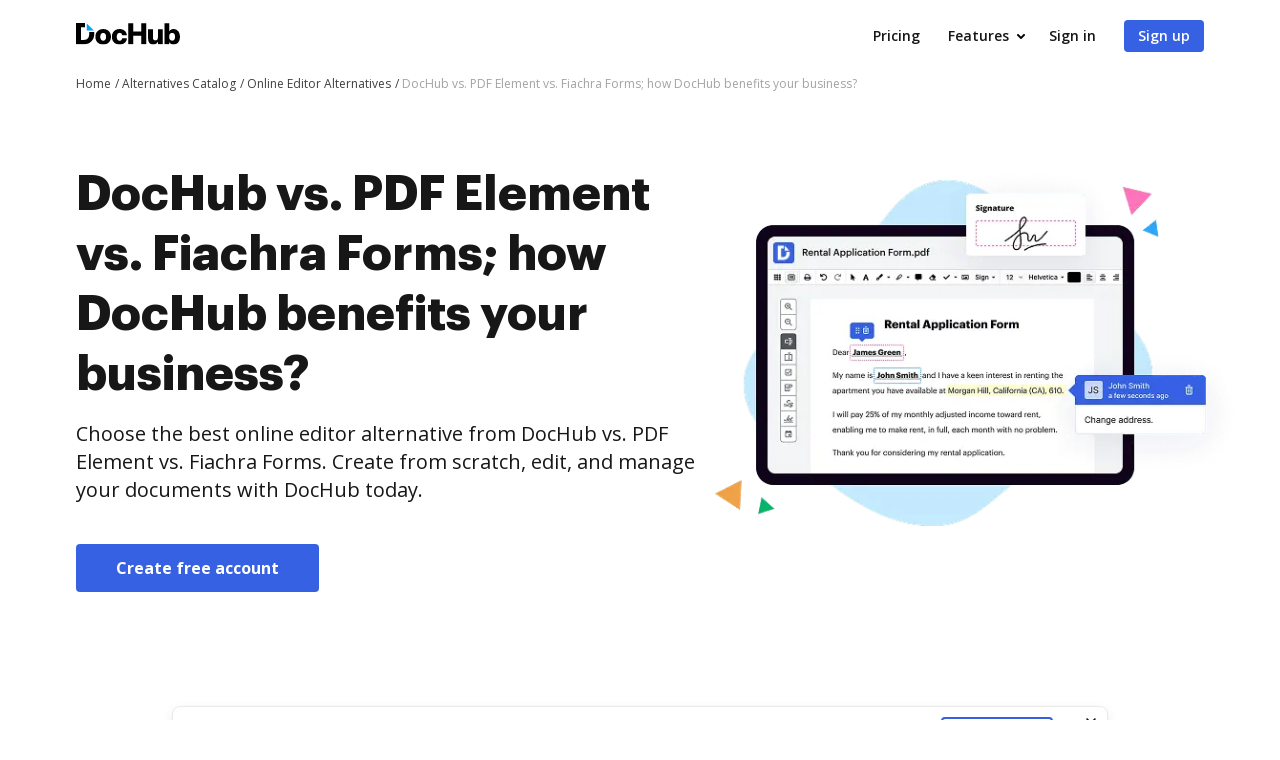

--- FILE ---
content_type: text/html; charset=UTF-8
request_url: https://www.dochub.com/compare/dochub-vs-pdf-element-vs-fiachra-forms
body_size: 28999
content:
<!DOCTYPE html>
<html lang="en" itemscope="" itemtype="https://schema.org/WebPage">
    <head>
        <!-- Google Tag Manager -->
<script>
    (function(w,d,s,l,i){w[l]=w[l]||[];w[l].push({'gtm.start':new Date().getTime(),event:'gtm.js'});var f=d.getElementsByTagName(s)[0],j=d.createElement(s),dl=l!='dataLayer'?'&l='+l:'';j.async=true;j.src='https://www.googletagmanager.com/gtm.js?id='+i+dl;f.parentNode.insertBefore(j,f);})(window,document,'script','dataLayer','GTM-TNBM843');
</script>
<!-- End Google Tag Manager -->
        <meta http-equiv="Content-Type" content="text/html; charset=utf-8">
        <meta http-equiv="X-UA-Compatible" content="IE=edge,chrome=1">
        <meta name="viewport" content="width=device-width, initial-scale=1.0, viewport-fit=cover">
        <meta name="format-detection" content="telephone=no">
        <title>Compare DocHub vs. PDF Element vs. Fiachra Forms: Which is better?</title>
        <meta name="description" content=" Read a complete DocHub vs. PDF Element vs. Fiachra Forms review. Compare features, pricing, security, and integrations using the charts below.">
        <meta name="keywords" content="">
        <meta name="csrf-token" content="EHeZ5Zwhlpf4vHVkRlszh4i1ka0aEfwj7I3SVMGn">
        
        <link rel="preconnect" href="https://cdn.mrkhub.com/" crossorigin>
        <link rel="dns-prefetch" href="https://cdn.mrkhub.com/">

        <link href="https://fonts.googleapis.com" rel="preconnect">
        <link href="https://fonts.gstatic.com" rel="preconnect" crossorigin="">

        <meta name="apple-mobile-web-app-title" content="Dochub">
<link type="image/png" href="https://cdn.mrkhub.com/dochub-frontend/198/favicons/favicon-96x96.png" rel="icon" sizes="96x96">
<link type="image/svg+xml" href="https://cdn.mrkhub.com/dochub-frontend/198/favicons/favicon.svg" rel="icon">
<link href="https://cdn.mrkhub.com/dochub-frontend/198/favicons/favicon.ico" rel="shortcut icon">
<link href="https://cdn.mrkhub.com/dochub-frontend/198/favicons/apple-touch-icon.png" rel="apple-touch-icon" sizes="180x180">
<link href="https://cdn.mrkhub.com/dochub-frontend/198/favicons/site.webmanifest" rel="manifest">
                    <link rel="canonical" href="https://www.dochub.com/compare/dochub-vs-pdf-element-vs-fiachra-forms" />
        
                                    <link rel="alternate" hreflang="en" href="https://www.dochub.com/compare/dochub-vs-pdf-element-vs-fiachra-forms" />
                    
                
        <style>
    /* Inter Variable */
    @font-face {
        font-family: "InterVariable";
        font-style: normal;
        font-weight: 300 800;
        font-display: swap;
        src: url("/fonts/inter/InterVariable.woff2") format("woff2-variations");
    }

    /* Open Sans */
    @font-face {
        font-family: "Open Sans";
        font-style: normal;
        font-weight: 300;
        font-display: swap;
        src: url("/fonts/opensans/OpenSans-Light.woff2") format("woff2"),
        url("/fonts/opensans/OpenSans-Light.woff") format("woff");
    }

    @font-face {
        font-family: "Open Sans";
        font-style: normal;
        font-weight: 400;
        font-display: swap;
        src: url("/fonts/opensans/OpenSans-Regular.woff2") format("woff2"),
        url("/fonts/opensans/OpenSans-Regular.woff") format("woff");
    }

    @font-face {
        font-family: "Open Sans";
        font-style: normal;
        font-weight: 600;
        font-display: swap;
        src: url("/fonts/opensans/OpenSans-SemiBold.woff2") format("woff2"),
        url("/fonts/opensans/OpenSans-SemiBold.woff") format("woff");
    }

    @font-face {
        font-family: "Open Sans";
        font-style: normal;
        font-weight: 700;
        font-display: swap;
        src: url("/fonts/opensans/OpenSans-Bold.woff2") format("woff2"),
        url("/fonts/opensans/OpenSans-Bold.woff") format("woff");
    }

    /* Graphik */
    @font-face {
        font-family: "Graphik";
        font-style: normal;
        font-weight: 400;
        font-display: swap;
        src: url("/fonts/Graphik/Graphik-Regular.woff2") format("woff2"),
        url("/fonts/Graphik/Graphik-Regular.woff") format("woff");
    }

    @font-face {
        font-family: "Graphik";
        font-style: normal;
        font-weight: 600;
        font-display: swap;
        src: url("/fonts/Graphik/Graphik-Semibold.woff2") format("woff2"),
        url("/fonts/Graphik/Graphik-Semibold.woff") format("woff");
    }

    @font-face {
        font-family: "Graphik";
        font-style: normal;
        font-weight: 700;
        font-display: swap;
        src: url("/fonts/Graphik/Graphik-Bold.woff2") format("woff2"),
        url("/fonts/Graphik/Graphik-Bold.woff") format("woff");
    }
</style>
            <style>
    @font-face{font-display:swap;font-family:Open Sans;font-stretch:100%;font-style:normal;font-weight:400;src:url(https://fonts.gstatic.com/s/opensans/v34/memvYaGs126MiZpBA-UvWbX2vVnXBbObj2OVTSGmu0SC55K5gw.woff2) format("woff2");unicode-range:U+0100-024f,U+0259,U+1e??,U+2020,U+20a0-20ab,U+20ad-20cf,U+2113,U+2c60-2c7f,U+a720-a7ff}@font-face{font-display:swap;font-family:Open Sans;font-stretch:100%;font-style:normal;font-weight:400;src:url(https://fonts.gstatic.com/s/opensans/v34/memvYaGs126MiZpBA-UvWbX2vVnXBbObj2OVTS-mu0SC55I.woff2) format("woff2");unicode-range:U+00??,U+0131,U+0152-0153,U+02bb-02bc,U+02c6,U+02da,U+02dc,U+2000-206f,U+2074,U+20ac,U+2122,U+2191,U+2193,U+2212,U+2215,U+feff,U+fffd}@font-face{font-display:swap;font-family:Open Sans;font-stretch:100%;font-style:normal;font-weight:600;src:url(https://fonts.gstatic.com/s/opensans/v34/memvYaGs126MiZpBA-UvWbX2vVnXBbObj2OVTSGmu0SC55K5gw.woff2) format("woff2");unicode-range:U+0100-024f,U+0259,U+1e??,U+2020,U+20a0-20ab,U+20ad-20cf,U+2113,U+2c60-2c7f,U+a720-a7ff}@font-face{font-display:swap;font-family:Open Sans;font-stretch:100%;font-style:normal;font-weight:600;src:url(https://fonts.gstatic.com/s/opensans/v34/memvYaGs126MiZpBA-UvWbX2vVnXBbObj2OVTS-mu0SC55I.woff2) format("woff2");unicode-range:U+00??,U+0131,U+0152-0153,U+02bb-02bc,U+02c6,U+02da,U+02dc,U+2000-206f,U+2074,U+20ac,U+2122,U+2191,U+2193,U+2212,U+2215,U+feff,U+fffd}@font-face{font-display:swap;font-family:Open Sans;font-stretch:100%;font-style:normal;font-weight:700;src:url(https://fonts.gstatic.com/s/opensans/v34/memvYaGs126MiZpBA-UvWbX2vVnXBbObj2OVTSGmu0SC55K5gw.woff2) format("woff2");unicode-range:U+0100-024f,U+0259,U+1e??,U+2020,U+20a0-20ab,U+20ad-20cf,U+2113,U+2c60-2c7f,U+a720-a7ff}@font-face{font-display:swap;font-family:Open Sans;font-stretch:100%;font-style:normal;font-weight:700;src:url(https://fonts.gstatic.com/s/opensans/v34/memvYaGs126MiZpBA-UvWbX2vVnXBbObj2OVTS-mu0SC55I.woff2) format("woff2");unicode-range:U+00??,U+0131,U+0152-0153,U+02bb-02bc,U+02c6,U+02da,U+02dc,U+2000-206f,U+2074,U+20ac,U+2122,U+2191,U+2193,U+2212,U+2215,U+feff,U+fffd}.section-title{font-family:InterVariable,Graphik,Arial;font-size:24px;font-weight:700;line-height:32px;margin-bottom:28px;margin-top:0;text-align:center}@media only screen and (min-width:768px){.section-title{font-size:28px;line-height:40px;margin-bottom:32px}}@media only screen and (min-width:960px){.section-title{font-size:44px;line-height:56px;margin-bottom:40px}}.action-link{color:#3661e3;cursor:pointer;display:inline-block;font-weight:700;padding-right:18px;position:relative;text-decoration:none;user-select:none}.action-link:after{background-image:url(https://cdn.mrkhub.com/dochub-frontend/198/images/_modules/action-link/arrow-right.svg);background-position:50%;background-repeat:no-repeat;bottom:0;content:"";height:8px;margin:auto;position:absolute;right:0;top:0;transition:all .2s ease-in-out;width:13px}.action-link:hover{color:#4f79f9;text-decoration:underline}.action-link:hover:after{right:-6px;transition:all .2s ease-in-out}.action-link:focus{border-radius:3px;outline:2px solid #c7d5ff;outline-offset:2px}.categories-menu{box-sizing:border-box;color:#2c2c2c;display:block;font-size:14px;font-weight:600;line-height:20px;margin-bottom:40px;position:relative;width:100%}@media only screen and (min-width:768px){.categories-menu{margin-bottom:60px}}@media only screen and (min-width:1000px){.categories-menu{background-color:transparent;border-color:#fff;height:auto;margin-bottom:0;min-width:226px;padding:0}}.categories-menu:after{background-image:url("data:image/svg+xml;charset=utf-8,%3Csvg xmlns='http://www.w3.org/2000/svg' width='16' height='16' fill='none'%3E%3Cpath fill='%23414141' fill-rule='evenodd' d='M4.293 6.293a1 1 0 0 0 0 1.414l3 3a1 1 0 0 0 1.414 0l3-3a1 1 0 0 0-1.414-1.414L8 8.586 5.707 6.293a1 1 0 0 0-1.414 0' clip-rule='evenodd'/%3E%3C/svg%3E");content:"";display:none;height:16px;position:absolute;right:15px;top:50%;transform:translateY(-50%);transition:all .15s ease-in;width:16px}@media only screen and (min-width:1000px){.categories-menu:after{display:none}}.categories-menu.js-enhanced{align-items:center;background-color:#fff;border:1px solid #a3a3a3;border-radius:4px;cursor:pointer;display:flex;height:52px;outline:none;outline-offset:0;padding:0 47px 0 15px;transition:all .15s ease-in}@media only screen and (min-width:1000px){.categories-menu.js-enhanced{background-color:transparent;border:none;border-radius:0;cursor:auto;display:block;height:auto;padding:0}}.categories-menu.js-enhanced .categories-menu__label{display:block}@media only screen and (min-width:1000px){.categories-menu.js-enhanced .categories-menu__label{display:none}}.categories-menu.js-enhanced:after{display:block}@media only screen and (min-width:1000px){.categories-menu.js-enhanced:after{display:none}}.categories-menu.js-enhanced .categories-menu__inner{border:1px solid #a3a3a3;border-radius:0 0 4px 4px;border-top:none;box-shadow:0 2px 8px rgba(44,44,44,.24);display:none;left:0;max-height:235px;overflow:auto;position:absolute;top:calc(100% + 4px);z-index:12}@media only screen and (min-width:768px){.categories-menu.js-enhanced .categories-menu__inner{max-height:283px}}@media only screen and (min-width:1000px){.categories-menu.js-enhanced .categories-menu__inner{background:transparent;border:none;border-radius:0;box-shadow:none;display:block;left:auto;max-height:none;overflow:visible;position:static;top:auto}}.categories-menu.is-open{box-shadow:0 0 0 1px #fff,0 0 0 3px #c7d5ff}.categories-menu.is-open .categories-menu__inner{display:block}.categories-menu.is-open:after{transform:rotate(-180deg) translateY(50%)}.categories-menu__inner{background:#fff;border:1px solid #a3a3a3;border-radius:4px;border-top:none;display:block;height:auto;margin:0;max-height:none;overflow:visible;position:static;width:100%;z-index:1}@media only screen and (min-width:1000px){.categories-menu__inner{background:transparent;border:none;box-shadow:none;display:block;max-height:none;overflow:visible;position:relative;top:0}}.categories-menu__list{display:block;margin:0;overflow-y:auto;padding:0}@media only screen and (min-width:1000px){.categories-menu__list{overflow:visible}}.categories-menu__list--hidden{display:block}@media only screen and (min-width:1000px){.categories-menu__list--hidden{display:none}}.categories-menu__label{color:#171717;display:none;font-size:14px;line-height:20px}@media only screen and (min-width:1000px){.categories-menu__label{display:none}}.categories-menu__link{color:#171717;display:block;font-size:14px;font-weight:600;line-height:20px;padding:10px 15px;position:relative;text-decoration:none;transition:all .15s ease-in}@media only screen and (min-width:1000px){.categories-menu__link{border-radius:4px;font-size:16px;font-weight:400;line-height:24px;margin-bottom:5px;padding:4px 8px}.categories-menu__link:last-child{margin-bottom:0}}.categories-menu__link:hover{background-color:#eff3fe;color:#2c2c2c}.categories-menu__link .link-text{font-size:14px;font-weight:400;line-height:20px;margin:0;user-select:none}@media only screen and (min-width:1000px){.categories-menu__link .link-text{font-size:16px;font-weight:400;line-height:24px}}.categories-menu__link.is-active,.categories-menu__link.is-active:hover{background:#101014;color:#fff}.categories-menu__link.is-active .link-text{font-weight:600}.tooltip{margin:0;text-align:left;text-align:start;text-decoration:none;text-shadow:none;text-transform:none;white-space:normal;word-spacing:normal;word-wrap:break-word;animation:tooltip__fade-in .1s ease-in;font-style:normal;font-weight:400;letter-spacing:normal;line-break:auto;line-height:1.5;word-break:normal}.tooltip,.tooltip__arrow{display:block;position:absolute}.tooltip__arrow{height:8px;width:.8em}.tooltip__arrow:before{border-color:transparent;border-style:solid;content:"";position:absolute}.tooltip__inner{box-sizing:border-box;max-width:320px}.tooltip[aria-hidden=true]{opacity:0;transition:opacity .1s ease-in,visibility 100s linear;z-index:-1000}.tooltip[aria-hidden=false]{opacity:1;transition:opacity .1s ease-in,visibility 0s linear;z-index:1000}.tooltip[x-placement^=top]{padding:8px 0}.tooltip[x-placement^=top] .tooltip__arrow{bottom:0}.tooltip[x-placement^=top] .tooltip__arrow:before{border-top-color:currentColor;border-width:8px 8px 0;top:0}.tooltip[x-placement^=right]{padding:0 8px}.tooltip[x-placement^=right] .tooltip__arrow{height:.8em;left:0;width:8px}.tooltip[x-placement^=right] .tooltip__arrow:before{border-right-color:currentColor;border-width:8px 8px 8px 0;right:0}.tooltip[x-placement^=bottom]{padding:8px 0}.tooltip[x-placement^=bottom] .tooltip__arrow{top:0}.tooltip[x-placement^=bottom] .tooltip__arrow:before{border-bottom-color:currentColor;border-width:0 8px 8px;bottom:0}.tooltip[x-placement^=left]{padding:0 8px}.tooltip[x-placement^=left] .tooltip__arrow{height:.8em;right:0;width:8px}.tooltip[x-placement^=left] .tooltip__arrow:before{border-left-color:currentColor;border-width:8px 0 8px 8px;left:0}.tooltip_style_dark .tooltip__inner{background-color:#141f2b;color:#fff}.tooltip_style_dark .tooltip__arrow{color:#141f2b}.tooltip_style_light .tooltip__inner{background-color:#fff;box-shadow:0 2px 6px 0 rgba(176,186,197,.6);color:#141f2b}.tooltip_style_light .tooltip__arrow{color:#fff}.tooltip_style_default .tooltip__inner{border-radius:em(4px,14px);font-size:em(14px);line-height:em(20px,14px);padding:em(8px,14px);text-align:center}@-moz-keyframes tooltip__fade-in{0%{opacity:0}99%{opacity:1}to{display:none}}@-webkit-keyframes tooltip__fade-in{0%{opacity:0}99%{opacity:1}to{display:none}}@-o-keyframes tooltip__fade-in{0%{opacity:0}99%{opacity:1}to{display:none}}@keyframes tooltip__fade-in{0%{opacity:0}99%{opacity:1}to{display:none}}.video-player .video-player__lazyframe{border-radius:8px;position:relative}.video-player .video-player__lazyframe:focus{outline:1px solid #fff;outline:1px solid transparent}.video-player .video-player__lazyframe:hover{cursor:pointer}.video-player .video-player__lazyframe:before{content:"";display:block;padding-top:63%;width:100%}.video-player .video-player__lazyframe[data-ratio="16:9"]:before{padding-top:56.25%}.video-player .video-player__lazyframe[data-ratio="4:3"]:before{padding-top:75%}.video-player .video-player__lazyframe[data-ratio="1:1"]:before{padding-top:100%}.video-player .video-player__lazyframe iframe{bottom:0;height:100%;left:0;position:absolute;right:0;top:0;width:100%;z-index:5}.video-player .video-player__lazyframe .video-player__thumb-image{height:100%;left:0;object-fit:cover;position:absolute;top:0;width:100%}.video-player .video-player__lazyframe .video-player__play-button,.video-player .video-player__lazyframe:after{background-image:url(https://cdn.mrkhub.com/dochub-frontend/198/images/_pages/functionality/icons/play-button.svg);background-repeat:no-repeat;background-size:contain;content:"";height:96px;left:50%;position:absolute;top:50%;transform:translate(-50%,-50%);transition:transform .2s;width:96px}@media only screen{.video-player .video-player__lazyframe .video-player__play-button,.video-player .video-player__lazyframe:after{height:96px;width:96px}}.video-player .video-player__lazyframe .video-player__play-button:focus,.video-player .video-player__lazyframe:after:focus{outline:none;transform:translate(-50%,-50%) scale(1.2)}.video-player .video-player__lazyframe:focus .video-player__play-button,.video-player .video-player__lazyframe:focus:after,.video-player .video-player__lazyframe:hover .video-player__play-button,.video-player .video-player__lazyframe:hover:after{transform:translate(-50%,-50%) scale(1.2)}.layout-responsive .video-player.exp-10743 .video-player__lazyframe{background:none}.layout-responsive .video-player.exp-10743 .video-player__lazyframe:after{display:none}.video-player .video-player__lazyframe.video-player__lazyframe--button-image img{max-width:100%}.video-player .video-player__lazyframe.video-player__lazyframe--button-image .video-player__play-button,.video-player .video-player__lazyframe.video-player__lazyframe--button-image:after{background:none}.video-player .video-player__lazyframe .video-player__play-button:focus{outline:none;transform:translate(-50%,-50%) scale(1.2)}*{box-sizing:border-box}body{color:#171717;font-weight:400;margin:0;min-width:320px;width:100%}.button,body{font-family:Open Sans,Arial;font-size:14px;line-height:20px}.button{background:#3661e3;border-radius:4px;color:#fff;cursor:pointer;display:inline-block;font-weight:600;padding:12px 16px;position:relative;text-align:center;text-decoration:none;transition:all .2s ease-in-out;user-select:none}.button:hover{background:#4f79f9}.button:active,.button:focus{box-shadow:0 0 0 1px #fff,0 0 0 3px #c7d5ff}.button:active{background:#1d4bd9;transition:all 0s ease-in-out}h2.section-title{font-size:24px;line-height:32px}@media only screen and (min-width:768px){h2.section-title{font-size:32px;line-height:44px}}@media only screen and (min-width:960px){h2.section-title{font-size:44px;line-height:56px}}.page-section__inner{margin:0 auto;max-width:1208px;padding:30px 20px}@media only screen and (min-width:768px){.page-section__inner{padding:40px}}@media only screen and (min-width:960px){.page-section__inner{padding:60px 40px}}.page-section--intro,.page-section--intro .page-section__inner{padding-top:0}.page-section--intro .section-intro__container{display:flex;flex-wrap:wrap;gap:22px;justify-content:space-between}@media only screen and (min-width:960px){.page-section--intro .section-intro__container{flex-wrap:nowrap}}.page-section--intro .section-intro__description{flex-basis:648px;flex-grow:1;text-align:center}@media only screen and (min-width:960px){.page-section--intro .section-intro__description{padding-top:50px;text-align:left}}.page-section--intro .section-intro__description--full-width{flex-basis:100%;padding-top:16px}@media only screen and (min-width:768px){.page-section--intro .section-intro__description--full-width{padding-top:28px}}@media only screen and (min-width:960px){.page-section--intro .section-intro__description--full-width{padding-top:64px}}.page-section--intro .section-intro__description--full-width .section-subtitle,.page-section--intro .section-intro__description--full-width .section-title{max-width:100%;text-align:left}.page-section--intro .section-intro__description--full-width .section-subtitle{margin-bottom:0}.page-section--intro .section-intro__description--full-width .description__credentials{margin-top:24px}@media only screen and (min-width:768px){.page-section--intro .section-intro__description--full-width .description__credentials{margin-top:32px}}.page-section--intro .section-intro__decoration{align-self:center;height:235px;margin:0 auto;padding-left:40px;position:relative}@media only screen and (max-width:380px){.page-section--intro .section-intro__decoration{height:210px;padding-left:28px}}@media only screen and (min-width:639px){.page-section--intro .section-intro__decoration{height:380px;padding-left:60px}}@media only screen and (min-width:960px){.page-section--intro .section-intro__decoration{display:block;flex-basis:536px;margin-right:-40px;padding-left:0}}@media only screen and (min-width:1290px){.page-section--intro .section-intro__decoration{flex-shrink:0;margin-right:-78px}}.page-section--intro .section-intro__decoration .intro__illustration{height:auto;width:100%}.page-section--intro .section-title{font-family:Graphik,Arial;font-size:32px;font-weight:700;line-height:44px;margin:0 auto 12px;max-width:336px}@media only screen and (min-width:768px){.page-section--intro .section-title{font-size:44px;line-height:56px;margin:0 auto 16px;max-width:688px}}@media only screen and (min-width:960px){.page-section--intro .section-title{font-size:48px;line-height:60px;text-align:left}}.page-section--intro .section-subtitle{font-family:Open Sans,Arial;font-size:16px;font-weight:400;line-height:24px;margin-bottom:24px;margin-left:auto;margin-right:auto;max-width:543px}@media only screen and (min-width:768px){.page-section--intro .section-subtitle{margin-bottom:40px}}@media only screen and (min-width:960px){.page-section--intro .section-subtitle{font-size:20px;line-height:28px;max-width:648px}}.page-section--intro .button{font-size:16px;font-weight:700;line-height:24px;padding-left:40px;padding-right:40px}.page-section--comparison-table .section-title{margin-bottom:28px}@media only screen and (min-width:768px){.page-section--comparison-table .section-title{margin-bottom:32px}}@media only screen and (min-width:960px){.page-section--comparison-table .section-title{margin-bottom:40px}}.table-wrapper{overflow-x:auto;padding-bottom:28px}@media only screen and (min-width:768px){.table-wrapper{padding-bottom:0}}.table{border:0;border-collapse:collapse;font-size:16px;font-weight:400;line-height:24px;margin:0 auto;text-align:center}.table tr:not(.no-hover):hover{background-color:#f9faff}.table th{border-bottom:1px solid #d4d4d4;font-family:Graphik,Arial;font-size:16px;font-weight:700;padding:24px 0 20px}@media only screen and (min-width:768px){.table th{padding:32px 0}}@media only screen and (min-width:960px){.table th{font-size:20px;padding:24px 0 20px}}.table th:first-child{border-bottom-left-radius:8px;border-top-left-radius:8px}.table th:last-child{border-bottom-right-radius:8px;border-top-right-radius:8px}.table th .logo__image{height:auto;width:67px}@media only screen and (min-width:768px){.table th .logo__image{width:82px}}@media only screen and (min-width:960px){.table th .logo__image{width:104px}}.table .line--bottom{border-bottom:1px solid #d4d4d4}.table .empty-top,.table .line--bottom{height:14px;line-height:14px;padding:0}.table td{font-size:12px;font-weight:700;line-height:16px;padding:10px 0}@media only screen and (min-width:768px){.table td{font-size:16px;line-height:24px;padding:18px 0}}@media only screen and (min-width:960px){.table td{font-size:14px;line-height:20px}}.table td:first-child{border-bottom-left-radius:8px;border-top-left-radius:8px;font-size:12px;font-weight:600;line-height:16px;padding-left:10px;padding-right:10px;text-align:left}@media only screen and (min-width:960px){.table td:first-child{font-size:16px;line-height:24px;padding-left:16px}}.table td:last-child{border-bottom-right-radius:8px;border-top-right-radius:8px}.table .column-dochub{background-color:#f9faff;mix-blend-mode:multiply}.table .column-dochub--top{border-top-left-radius:12px;border-top-right-radius:12px}.table .column-dochub--bottom,.table .column-dochub--bottom--mobile{border-bottom-left-radius:12px;border-bottom-right-radius:12px}@media only screen and (min-width:768px){.table .column-dochub--bottom--mobile{border-radius:0}}.table-link-row{display:none}@media only screen and (min-width:768px){.table-link-row{display:table-row}}.table-link-row--mobile{display:table-row;text-align:center}@media only screen and (min-width:768px){.table-link-row--mobile{display:none}}.link-row--mobile{display:block;text-align:center}@media only screen and (min-width:768px){.link-row--mobile{display:none}}.table-link{color:#3661e3;display:inline-block;font-size:14px;font-weight:700;line-height:20px;padding-left:8px;padding-right:8px;text-align:center}.table-link:hover{color:#4f79f9}.table-link:focus{border:1px solid #c7d5ff}@media only screen and (min-width:960px){.table-link{font-size:16px;line-height:24px;padding-left:12px;padding-right:12px}}.table--comparison-table--two-columns{width:100%}.table--comparison-table--two-columns th:first-child{min-width:112px;width:30%}@media only screen and (min-width:1016px){.table--comparison-table--two-columns th:first-child{width:396px}}.table--comparison-table--two-columns th:nth-child(2){width:30%}@media only screen and (min-width:1016px){.table--comparison-table--two-columns th:nth-child(2){width:360px}}.table--comparison-table--two-columns th:nth-child(3){min-width:114px;width:30%}@media only screen and (min-width:1016px){.table--comparison-table--two-columns th:nth-child(3){width:360px}}.table--comparison-table{width:100%}.table--comparison-table th:first-child{min-width:112px}@media only screen and (min-width:600px){.table--comparison-table th:first-child{min-width:160px}}@media only screen and (min-width:768px){.table--comparison-table th:first-child{min-width:186px}}@media only screen and (min-width:960px){.table--comparison-table th:first-child{min-width:224px}}@media only screen and (min-width:1016px){.table--comparison-table th:first-child{width:396px}}.table--comparison-table th:nth-child(2){min-width:112px;width:30%}@media only screen and (min-width:1016px){.table--comparison-table th:nth-child(2){width:244px}}.table--comparison-table th:nth-child(3){min-width:114px;width:30%}@media only screen and (min-width:1016px){.table--comparison-table th:nth-child(3){width:244px}}.table--comparison-table th:nth-child(4){min-width:114px;width:30%}@media only screen and (min-width:1016px){.table--comparison-table th:nth-child(4){width:244px}}.icon-check,.icon-check--grey,.icon-cross{background-image:url(https://cdn.mrkhub.com/dochub-frontend/198/images/_pages/alternative/icons/icon-check-green.svg);background-size:contain;display:block;height:20px;margin:0 auto;width:20px}@media only screen and (min-width:768px){.icon-check,.icon-check--grey,.icon-cross{height:28px;width:28px}}@media only screen and (min-width:960px){.icon-check,.icon-check--grey,.icon-cross{height:32px;width:32px}}.icon-check--grey{background-image:url(https://cdn.mrkhub.com/dochub-frontend/198/images/_pages/alternative/icons/icon-check-grey.svg)}.icon-cross{background-image:url(https://cdn.mrkhub.com/dochub-frontend/198/images/_pages/alternative/icons/icon-cross.svg)}.page-section--features .section-title{margin:0 auto 32px}@media only screen and (min-width:768px){.page-section--features .section-title{font-size:32px;line-height:44px}}@media only screen and (min-width:960px){.page-section--features .section-title{font-size:44px;line-height:56px;margin-bottom:40px}}.page-section--features .cards--features-how-to{display:flex;flex-wrap:wrap;justify-content:space-between;width:100%}@media only screen and (min-width:550px){.page-section--features .cards--features-how-to{justify-content:space-around}}@media only screen and (min-width:960px){.page-section--features .cards--features-how-to{justify-content:space-between}}.page-section--features .cards--features-how-to .cards__item{margin-bottom:28px;width:calc(50% - 8px)}@media only screen and (min-width:680px){.page-section--features .cards--features-how-to .cards__item{max-width:160px}}@media only screen and (min-width:768px){.page-section--features .cards--features-how-to .cards__item{margin-bottom:0;max-width:100%;width:calc(25% - 8px)}}@media only screen and (min-width:960px){.page-section--features .cards--features-how-to .cards__item{width:calc(25% - 12px)}}.page-section--features .cards--features-how-to .cards__item:nth-child(odd){margin-left:0}.page-section--features .cards--features-how-to .cards__item:nth-child(2n){margin-right:0}.page-section--features .cards--features-how-to .card__image{align-items:center;display:flex;justify-content:center;width:100%}.page-section--features .cards--features-how-to .card__image img{height:auto;width:100%}.page-section--features .cards--features-how-to .card__caption{padding-top:16px}@media only screen and (min-width:960px){.page-section--features .cards--features-how-to .card__caption{padding-top:24px}}.page-section--features .cards--features-how-to img{max-width:100%}.description__credentials{display:flex;flex-wrap:wrap;gap:16px}.description__credentials .credentials__column{display:flex;gap:4px}.description__credentials .label{color:#6b6b6b;margin-bottom:2px}.description__credentials .tab{border-bottom:1px dashed #6b6b6b;margin-bottom:2px}.description__credentials .tab .tab__text{font-weight:600}@media only screen and (min-width:768px){.page-section--primary .page-section__inner{padding-top:20px}}@media only screen and (min-width:1000px){.page-section--primary .page-section__inner{padding-top:0}}.primary__container{column-gap:24px;display:flex;flex-wrap:wrap;justify-content:space-between}@media only screen and (min-width:1000px){.primary__container{flex-wrap:nowrap}}.primary__navigation{min-width:264px;position:sticky;top:0;width:100%}@media only screen and (min-width:1000px){.primary__navigation{width:264px}}@media only screen and (max-width:999px){.primary__navigation{position:static}}.primary__navigation .categories-menu__link{display:block;overflow:hidden}@media only screen and (min-width:1000px){.primary__navigation .categories-menu__link{max-width:228px}}.primary__navigation .section-title{display:none;font-family:Open Sans,Arial;font-size:16px;line-height:32px;text-align:left}@media only screen and (min-width:1000px){.primary__navigation .section-title{display:inline-block;margin-bottom:12px}}.primary__navigation .button{display:none;font-size:14px;line-height:20px;margin-top:28px;padding:8px 47px}@media only screen and (min-width:1000px){.primary__navigation .button{display:block;max-width:228px}}.primary__content{flex-grow:1}@media only screen and (min-width:1000px){.primary__content{flex-grow:0}}.primary__content h2.section-title{font-size:28px;line-height:40px;margin-bottom:8px;text-align:left}@media (min-width:768px){.primary__content h2.section-title{font-size:32px;line-height:44px;margin-bottom:16px}}.primary__content p.section-subtitle{margin:0 0 28px}@media only screen and (min-width:768px){.primary__content p.section-subtitle{font-size:16px;line-height:24px;margin-bottom:40px}}.primary__content .page-section--alternative .page-section__inner{padding:0}.primary__content .page-section--alternative h3.section-title{font-size:24px;line-height:32px;margin-bottom:12px;text-align:left}.primary__content .page-section--alternative .section-description,.primary__content .page-section--alternative li{font-size:16px;line-height:24px;margin:0 0 12px}.primary__content .page-section--alternative .section-subtitle{font-family:Graphik,Arial;font-size:20px;font-weight:700;line-height:28px;margin:0 0 12px}.primary__content .page-section--alternative ul{margin-block-end:28px;margin-block-start:12px;padding-inline-start:20px}@media only screen and (min-width:768px){.primary__content .page-section--alternative ul{margin-block-end:40px}}.primary__content .page-section--alternative .button{font-size:16px;line-height:24px;margin-bottom:28px;padding:12px 40px}@media only screen and (min-width:768px){.primary__content .page-section--alternative .button{margin-bottom:40px}}.primary__content .page-section--alternative .conclusion__cta{margin-bottom:28px}@media only screen and (min-width:768px){.primary__content .page-section--alternative .conclusion__cta{margin-bottom:40px}}.sticky{padding-top:32px;position:fixed;top:0}.left-margin{margin-left:288px}@media only screen and (max-width:768px){.page-section--breadcrumb.alternate-breadcrumb .bread-crumbs__item:last-child{max-width:65%}}.page-section--breadcrumb.alternate-breadcrumb .page-section__inner{padding-bottom:0;padding-top:0}@media only screen and (min-width:768px){.page-section--breadcrumb.alternate-breadcrumb .page-section__inner{padding-bottom:0;padding-top:0}}@media only screen and (min-width:960px){.page-section--breadcrumb.alternate-breadcrumb .page-section__inner{padding-bottom:0;padding-top:0}.page-section--alternate-intro .page-section__inner{padding-bottom:0;padding-top:80px}.page-section--alternate-intro .section-subtitle,.page-section--alternate-intro .section-title{text-align:left}}.page-section--alternate-intro .section-title{font-size:28px;font-weight:700;line-height:40px;margin:0 auto 12px}@media only screen and (min-width:768px){.page-section--alternate-intro .section-title{font-size:44px;line-height:56px;margin:0 auto 16px;max-width:688px}}@media only screen and (min-width:960px){.page-section--alternate-intro .section-title{font-size:48px;line-height:60px;max-width:100%;text-align:left}.page-section--alternate-intro .section-subtitle{margin-bottom:32px;margin-top:0}}.page-section--alternate-intro .section-subtitle:last-child{margin-bottom:0}@media only screen and (min-width:960px){.page-section--alternate-intro .section-subtitle:last-child{margin-bottom:0}}.page-section--alternate-intro .author{color:#6b6b6b;font-size:14px;line-height:20px}.page-section--alternate-intro .author span{color:#171717;padding-left:4px;text-decoration:underline dotted}.page-section--alternate-intro .author span:first-child{padding-right:16px}@media only screen and (min-width:960px){.page-section--icp-content .section-title{font-size:32px;line-height:44px;text-align:left}}.page-section--icp-content .list__title{font-size:16px;line-height:24px;margin:0}@media only screen and (min-width:960px){.page-section--icp-content .list__title{font-family:$font-family-graphik;font-size:24px;line-height:32px}}.page-section--icp-content .list__block-text{margin:12px 0}.page-section--icp-content .list__block-text:last-child{margin-bottom:0}.page-section--icp-content .list__items{padding-left:8px}.page-section--icp-content .list__item{font-size:16px;line-height:24px;list-style-type:none;margin-bottom:12px}.page-section--icp-content .list__item span{font-weight:700;padding-right:4px}@media only screen and (min-width:960px){.page-section--icp-content .action-link{font-size:16px}}
</style>
        
                    <style>
        .header-menu{user-select:none}.header-menu .header-menu__item{display:none}@media only screen and (min-width:768px){.header-menu .header-menu__item{display:inline-block}}.header-menu .header-menu__item .header-menu__button{margin-left:12px}.header-menu .header-menu__item .right-arrow{padding:8px 44px 8px 24px}.header-menu .header-menu__item .right-arrow:after{background-image:url("data:image/svg+xml;charset=utf-8,%3Csvg xmlns='http://www.w3.org/2000/svg' width='12' height='9' fill='none'%3E%3Cpath fill='%23fff' fill-rule='evenodd' d='m8.672.964 3.182 3.182a.5.5 0 0 1 0 .707L8.672 8.035a.5.5 0 1 1-.708-.707L10.293 5H.5a.5.5 0 0 1 0-1h9.793L7.964 1.67a.5.5 0 1 1 .708-.707' clip-rule='evenodd'/%3E%3C/svg%3E");background-position:50%;background-repeat:no-repeat;bottom:0;color:#fff;content:"";display:block;height:7px;margin:auto;padding-left:8px;padding-right:24px;position:absolute;right:0;top:0;width:12px}.header-menu .header-menu__item.mobile-visible{display:inline-block}.header-menu .header-menu__item.has-dropdown{padding-right:14px;position:relative}.header-menu .header-menu__item.has-dropdown .header-menu__link{cursor:pointer;padding-right:10px;position:relative;text-decoration:none}.header-menu .header-menu__item.has-dropdown .header-menu__link:after{background:url(https://cdn.mrkhub.com/dochub-frontend/198/images/_modules/section-header/icons/arrow-down.svg);content:"";display:block;height:5px;position:absolute;right:-6px;top:calc(50% - 2px);transition:transform .2s;width:8px}.header-menu .header-menu__item.is-open .header-menu__dropdown{display:block}.header-menu .header-menu__item.is-open .header-menu__link{border-color:#000;color:#171717}.header-menu .header-menu__item.is-open .header-menu__link:after{background:url(https://cdn.mrkhub.com/dochub-frontend/198/images/_modules/section-header/icons/arrow-down.svg);transform:rotate(-180deg)}.header-menu__button{background:#3661e3;border-radius:4px;color:#fff;cursor:pointer;display:inline-block;font-family:Open Sans,Arial;font-size:14px;font-weight:600;line-height:16px;padding:8px 14px;position:relative;text-decoration:none;transition:all .2s ease-in-out;user-select:none}.header-menu__button:hover{background:#4f79f9}.header-menu__button:active,.header-menu__button:focus{box-shadow:0 0 0 1px #fff,0 0 0 3px #c7d5ff}.header-menu__button:active{background:#1d4bd9;transition:all 0s ease-in-out}.header-menu__link{color:#171717;font-weight:600;padding:8px 12px;text-decoration:none;-webkit-font-smoothing:antialiased}.header-menu__link:hover{text-decoration:underline}.header-menu--white .header-menu__item .right-arrow{padding:8px 44px 8px 24px}.header-menu--white .header-menu__item .right-arrow:after{background-image:url("data:image/svg+xml;charset=utf-8,%3Csvg xmlns='http://www.w3.org/2000/svg' width='12' height='9' fill='none'%3E%3Cpath fill='%23171717' fill-rule='evenodd' d='m8.672.964 3.182 3.182a.5.5 0 0 1 0 .707L8.672 8.035a.5.5 0 1 1-.708-.707L10.293 5H.5a.5.5 0 0 1 0-1h9.793L7.964 1.67a.5.5 0 1 1 .708-.707' clip-rule='evenodd'/%3E%3C/svg%3E");background-position:50%;background-repeat:no-repeat;bottom:0;color:#171717;content:"";display:block;height:7px;margin:auto;padding-left:8px;padding-right:24px;position:absolute;right:0;top:0;width:12px}.header-menu--white .header-menu__button{background:#fff;color:#171717}.header-menu--white .header-menu__button:hover{background:#eff6ff}.header-menu--white .header-menu__button:focus{box-shadow:0 0 0 1px #171717,0 0 0 3px #565f70}.header-menu--white .header-menu__button:active{background:#dbeafe;box-shadow:0 0 0 1px #171717,0 0 0 3px #565f70;transition:all 0s ease-in-out}.header-menu--white .header-menu__link{color:#fff}.header-menu__dropdown{background-color:#fff;border-radius:4px;box-shadow:0 2px 16px 0 rgba(0,0,0,.24);display:none;left:10px;margin:26px 0 0;position:absolute;right:0;top:100%;width:288px;z-index:35}.header-menu__dropdown-container{display:flex;gap:16px;justify-content:space-between;margin:0 auto;padding:28px 32px;position:relative;width:100%}.header-menu__dropdown-area{display:flex;flex:1 1 766px;gap:16px;justify-content:space-between}.header-menu__dropdown-area .header-menu__dropdown-area-column{flex:1 0 216px}.header-menu__dropdown-area .header-menu__dropdown-area-column:last-of-type{flex:1 1 456px}.header-menu__dropdown-area .header-menu__dropdown-area-title{font-size:16px;margin-bottom:11px}.header-menu__dropdown-area .header-menu__dropdown-area-title-link{color:#171717;font-size:16px;font-weight:700;position:relative;text-decoration:none}.header-menu__dropdown-area .header-menu__dropdown-area-title-link:hover{text-decoration:none}.header-menu__dropdown-area span.header-menu__dropdown-area-title-link{color:#171717}.header-menu__dropdown-area .header-menu__dropdown-area-list{display:flex;flex-direction:column;gap:26px;margin:0;padding:0}.header-menu__dropdown-area .header-menu__dropdown-list-item{display:flex;flex-direction:row;font-size:16px;gap:8px;line-height:24px;margin:0}.header-menu__dropdown-area .header-menu__dropdown-icon{display:inline-block;height:24px;width:24px}.header-menu__dropdown-area .header-menu__dropdown-link{border-bottom:2px solid transparent;color:#171717;font-size:16px;font-weight:400;line-height:24px;text-decoration:none}.header-menu__dropdown-area .header-menu__dropdown-link:focus,.header-menu__dropdown-area .header-menu__dropdown-link:hover{border-color:#171717}.layout__header--black .header-menu__item.has-dropdown .header-menu__link{border-color:#fff;color:#fff}.layout__header--black .header-menu__item.has-dropdown .header-menu__link:after{background:url(https://cdn.mrkhub.com/dochub-frontend/198/images/_modules/section-header/icons/arrow-down-white.svg)}.layout__header--black .header-menu__item.has-dropdown.is-open .header-menu__link{border-color:#fff;color:#fff}.layout__header--black .header-menu__item.has-dropdown.is-open .header-menu__link:after{background:url(https://cdn.mrkhub.com/dochub-frontend/198/images/_modules/section-header/icons/arrow-down-white.svg);transform:rotate(-180deg)}.layout__header--black .header-menu__dropdown{background-color:#171717;transition:background-color .3s ease}.layout__header--black .header-menu__dropdown-link{color:#fff}.layout__header--black .header-menu__dropdown-link:focus,.layout__header--black .header-menu__dropdown-link:hover{border-color:#fff}.layout__header--black .header-menu__dropdown-list-item:first-of-type svg path{stroke:#3b82f6}.layout__header--black .page-section--header--black.sticky-header .header-menu__item.has-dropdown .header-menu__dropdown{background-color:#fff;transition:background-color .3s ease}.layout__header--black .page-section--header--black.sticky-header .header-menu__item.has-dropdown .header-menu__dropdown-link{color:#171717}.layout__header--black .page-section--header--black.sticky-header .header-menu__item.has-dropdown .header-menu__dropdown-link:focus,.layout__header--black .page-section--header--black.sticky-header .header-menu__item.has-dropdown .header-menu__dropdown-link:hover{border-color:#171717}.layout__header--black .page-section--header--black.sticky-header .header-menu__item.has-dropdown .header-menu__dropdown-list-item:first-of-type svg path{stroke:#3661e3}.action-link{color:#3661e3;cursor:pointer;display:inline-block;font-weight:700;padding-right:18px;position:relative;text-decoration:none;user-select:none}.action-link:after{background-image:url(https://cdn.mrkhub.com/dochub-frontend/198/images/_modules/action-link/arrow-right.svg);background-position:50%;background-repeat:no-repeat;bottom:0;content:"";height:8px;margin:auto;position:absolute;right:0;top:0;transition:all .2s ease-in-out;width:13px}.action-link:hover{color:#4f79f9;text-decoration:underline}.action-link:hover:after{right:-6px;transition:all .2s ease-in-out}.action-link:focus{border-radius:3px;outline:2px solid #c7d5ff;outline-offset:2px}.page-header--top{display:block;height:32px;z-index:4}.page-header--top .page-header__container{align-items:center;display:flex;justify-content:flex-end;margin:0 auto;max-width:1208px;padding:10px 20px}@media only screen and (min-width:768px){.page-header--top .page-header__container{padding-left:40px;padding-right:40px}.page-header--top .page-header__container:after,.page-header--top .page-header__container:before{display:none}}.page-header--top .header-nav__list{display:flex;gap:24px;margin:0;padding:0}.page-header--top .header-nav__item{font-size:12px;line-height:12px;list-style-type:none;position:relative}.page-header--top .header-nav__item-link{color:#171717;font-size:12px;font-weight:600;line-height:12px;text-decoration:none}.page-header--top .header-nav__item-link:active:before,.page-header--top .header-nav__item-link:before,.page-header--top .header-nav__item-link:focus:before,.page-header--top .header-nav__item-link:hover:before{background:#171717}.page-header--dark-theme{background-color:#e2e8f0;color:#fff}.layout__header-black .page-header--top{background:linear-gradient(270deg,#1f2d4e,#334155)}.layout__header-black .header-nav__item-link{color:#fff}.layout__header-black .header-nav__item-link:before{background:#fff}.layout-desktopOverlay{background-color:#000;height:0;left:0;opacity:0;position:fixed;top:0;width:100%;z-index:13}.layout-desktopOverlay.is-visible{height:100%;opacity:.4}.main-menu{display:none}@media only screen and (min-width:960px){.main-menu{display:block}}.main-menu .main-menu__list{align-items:center;display:flex;list-style:none;margin:0;padding:0 0 0 6px}.main-menu .main-menu__item{padding:0 12px}@media only screen and (min-width:1280px){.main-menu .main-menu__item{padding:0 14px}}.main-menu .main-menu__item:hover .main-menu__link{color:#171717}.main-menu .main-menu__item.has-dropdown .main-menu__link{padding-right:10px;text-decoration:none}@media only screen and (min-width:1280px){.main-menu .main-menu__item.has-dropdown .main-menu__link{padding-right:14px}}.main-menu .main-menu__item.has-dropdown .main-menu__link:after{background:url(https://cdn.mrkhub.com/dochub-frontend/198/images/_modules/section-header/icons/arrow-down.svg);content:"";display:block;height:5px;position:absolute;right:-6px;top:calc(50% - 2px);transition:transform .2s;width:8px}.main-menu .main-menu__item.is-open .main-menu__dropdown{display:block}.main-menu .main-menu__item.is-open .main-menu__link{border-color:#000;color:#171717}.main-menu .main-menu__item.is-open .main-menu__link:after{background:url(https://cdn.mrkhub.com/dochub-frontend/198/images/_modules/section-header/icons/arrow-down.svg);transform:rotate(-180deg)}.main-menu .main-menu__item .main-menu__link:before{content:none}.main-menu .main-menu__link{border-bottom:3px solid transparent;color:#171717;font-size:16px;font-weight:600;padding:22px 2px;position:relative;text-decoration:none}.main-menu .main-menu__link:before{bottom:0;height:4px}.main-menu .main-menu__link:hover{text-decoration:none}.main-menu .main-menu__link:hover:before{display:none}.main-menu .main-menu__dropdown{background-color:#fff;border-top:1px solid #e2e8f0;box-shadow:0 10px 10px 0 rgba(0,0,0,.1);display:none;left:0;margin:0;position:absolute;right:0;top:100%;width:100%;z-index:35}.main-menu .main-menu__dropdown-container{display:flex;gap:16px;justify-content:space-between;margin:0 auto;max-width:1208px;padding:48px 40px;position:relative;width:100%}.main-menu .main-menu__dropdown-category-title{font-family:Graphik,Arial;font-size:28px;font-weight:700;line-height:36px;margin-bottom:12px}.main-menu .main-menu__dropdown-category-description{font-size:16px;line-height:24px;margin-bottom:24px}.main-menu .action-link{text-decoration:none}.main-menu .main-menu__dropdown-area{display:flex;flex:0 1 766px;gap:16px;justify-content:space-between}.main-menu .main-menu__dropdown-area-column{flex:0 0 216px}.main-menu .main-menu__dropdown-area-column:last-of-type{flex:0 1 456px}.main-menu .main-menu__dropdown-area-title{font-size:16px;margin-bottom:11px}.main-menu .main-menu__dropdown-area-title-link{color:#171717;font-size:16px;font-weight:700;position:relative;text-decoration:none}.main-menu .main-menu__dropdown-area-title-link:hover{text-decoration:none}.main-menu span.main-menu__dropdown-area-title-link{color:#171717}.main-menu .main-menu__dropdown-area-list{margin:0;padding:0}.main-menu .main-menu__dropdown-list-item{display:flex;flex-direction:row;font-size:16px;gap:16px;line-height:24px;margin:0 0 16px}.main-menu .main-menu__dropdown-icon{display:inline-block;height:24px;width:24px}.main-menu .main-menu__dropdown-link{border-bottom:2px solid transparent;color:#171717;font-size:16px;font-weight:400;line-height:24px;text-decoration:none}.main-menu .main-menu__dropdown-link:focus,.main-menu .main-menu__dropdown-link:hover{border-color:#171717}.main-menu .main-menu__dropdown-accent-box{border:1px solid #e2e8f0;border-radius:8px;flex:0 0 auto;height:148px;overflow:hidden;width:456px}.main-menu .accent-box{display:flex;justify-content:space-between;padding:0;position:relative}.main-menu .accent-box__column-description{flex:0 0 240px;padding:24px 0 24px 24px}.main-menu .accent-box__column-decoration{align-self:bottom;flex:0 0 192px}.main-menu .accent-box__column-decoration img{display:block}.main-menu .accent-box__title{font-family:Graphik,Arial;font-size:20px;font-weight:700;line-height:22px;margin:0 0 8px}.main-menu .accent-box__description{font-size:10px;line-height:13px;margin:0 0 10px}.main-menu .accent-box .app-buttons{display:flex;gap:8px}.main-menu .main-menu__dropdown .main-menu__dropdown-category-notion{flex:0 4 288px}.main-menu__dropdown-category-title{font-size:28px;line-height:36px;margin:0 0 12px}.main-menu__dropdown--solutions .main-menu__dropdown-area{margin-top:16px;padding-right:0}@media only screen and (min-width:1280px){.main-menu__dropdown--solutions .main-menu__dropdown-area{margin-top:24px}}.main-menu__dropdown--solutions .main-menu__dropdown-area-title{margin-bottom:20px}@media only screen and (min-width:1280px){.main-menu__dropdown--solutions .main-menu__dropdown-area-title{margin-bottom:22px}}.main-menu__dropdown--solutions .main-menu__dropdown-area-column:first-child{padding-left:34px}@media only screen and (min-width:1280px){.main-menu__dropdown--solutions .main-menu__dropdown-area-column:first-child{padding-left:102px}}.main-menu__dropdown--solutions .main-menu__dropdown-area-column:nth-child(2){margin-top:18px;padding-left:20px}@media only screen and (min-width:1280px){.main-menu__dropdown--solutions .main-menu__dropdown-area-column:nth-child(2){margin-top:22px;padding-left:28px}}.main-menu__dropdown--solutions .main-menu__dropdown-area-column:nth-child(3){padding-left:27px}@media only screen and (min-width:1280px){.main-menu__dropdown--solutions .main-menu__dropdown-area-column:nth-child(3){padding-left:58px}}.main-menu__dropdown--solutions .main-menu__dropdown-area-column:nth-child(4){padding-left:27px}@media only screen and (min-width:1280px){.main-menu__dropdown--solutions .main-menu__dropdown-area-column:nth-child(4){padding-left:58px}}.main-menu__dropdown--solutions .main-menu__dropdown-area-column--other{background:#f6f8fb;border-radius:12px;margin-left:auto;margin-right:0;padding:16px}@media only screen and (min-width:1280px){.main-menu__dropdown--solutions .main-menu__dropdown-area-column--other{margin-left:54px;padding:24px 28px}}.main-menu__dropdown--solutions .main-menu__dropdown-area-column--other .main-menu__dropdown-area-title{margin-bottom:20px}@media only screen and (min-width:1280px){.main-menu__dropdown--solutions .main-menu__dropdown-area-column--other .main-menu__dropdown-area-title{margin-bottom:26px}}.main-menu__dropdown--solutions .main-menu__dropdown-area-column--other .main-menu__dropdown-list-item{font-size:14px;margin-top:12px}@media only screen and (min-width:1280px){.main-menu__dropdown--solutions .main-menu__dropdown-area-column--other .main-menu__dropdown-list-item{font-size:16px;margin-top:16px}}.main-menu__dropdown--solutions .main-menu__dropdown-area-column--other .main-menu__dropdown-link{margin-left:10px}.main-menu__dropdown--solutions .main-menu__dropdown-link{margin-left:0}.main-menu__dropdown--solutions .main-menu__dropdown-area-title{margin-bottom:22px}.main-menu__dropdown--solutions .main-menu__dropdown-area-title-link{font-size:14px}@media only screen and (min-width:1280px){.main-menu__dropdown--solutions .main-menu__dropdown-area-title-link{font-size:16px}}.main-menu__dropdown--solutions .main-menu__dropdown-list-item{font-size:14px;margin-top:8px}.page-header .header-action{align-items:center;display:flex}.page-header .header-action .login-link{color:#171717;display:block;font-size:14px;font-weight:700;line-height:24px;margin-right:12px}@media only screen and (min-width:960px){.page-header .header-action .login-link{display:none}}.page-header .header-action .mobile-menu__action{display:block}@media only screen and (min-width:768px){.page-header .header-action .mobile-menu__action{display:none}}.layout__header-black .page-header .main-menu .main-menu__item.is-open .main-menu__link{border-color:#fff}.layout__header-black .page-header .main-menu .main-menu__link{color:#fff}.layout__header-black .page-header .main-menu .main-menu__link:after{background:url(https://cdn.mrkhub.com/dochub-frontend/198/images/_modules/section-header/icons/arrow-down-white.svg)}.layout__header-black .page-header .main-menu .main-menu__link:hover{color:#fff}.layout__header-black .page-header .main-menu .main-menu__dropdown--features .main-menu__dropdown-list-item:first-of-type svg path{stroke:#3b82f6}.layout__header-black .page-header .main-menu .main-menu__dropdown{background-color:#0f172a;border-top-color:#334155;transition:all .5s ease}.layout__header-black .page-header .main-menu .main-menu__dropdown:after{border-color:#0f172a transparent transparent;transition:all .5s ease}.layout__header-black .page-header .main-menu .main-menu__dropdown-area-title,.layout__header-black .page-header .main-menu .main-menu__dropdown-area-title-link,.layout__header-black .page-header .main-menu .main-menu__dropdown-category-description,.layout__header-black .page-header .main-menu .main-menu__dropdown-category-title,.layout__header-black .page-header .main-menu .main-menu__dropdown-link.link{color:#fff}.layout__header-black .page-header .main-menu .main-menu__dropdown-link.link:before{background:#fff}.layout__header-black .page-header .main-menu .main-menu__dropdown-link.link:focus,.layout__header-black .page-header .main-menu .main-menu__dropdown-link.link:hover{border-color:#fff}.layout__header-black .page-header .main-menu .main-menu__dropdown-accent-box,.layout__header-black .page-header .main-menu .main-menu__dropdown-area-column--other{background:#0f172a;border:1px solid #334155;transition:all .5s ease}.layout__header-black .page-header .main-menu .accent-box{color:#fff}.layout__header-black .page-header .mobile-menu-trigger-button .mobile-menu-trigger__bar{background:#fff}.layout__header-black .page-header.is-fixed .main-menu .main-menu__item .main-menu__link:after{background:url(https://cdn.mrkhub.com/dochub-frontend/198/images/_modules/section-header/icons/arrow-down.svg)}.layout__header-black .page-header.is-fixed .main-menu .main-menu__item.is-open .main-menu__link{border-color:#000}.layout__header-black .page-header.is-fixed .main-menu .main-menu__item.is-open .main-menu__link:after{background:url(https://cdn.mrkhub.com/dochub-frontend/198/images/_modules/section-header/icons/arrow-down.svg);transform:rotate(-180deg)}.layout__header-black .page-header.is-fixed .main-menu .main-menu__link{color:#2c2c2c}.layout__header-black .page-header.is-fixed .main-menu .main-menu__link:after{background:url(https://cdn.mrkhub.com/dochub-frontend/198/images/global/icons/arrow.svg)}.layout__header-black .page-header.is-fixed .main-menu .main-menu__dropdown{background-color:#fff;border-top:1px solid #e2e8f0}.layout__header-black .page-header.is-fixed .main-menu .main-menu__dropdown:after{border-color:#fff transparent transparent}.layout__header-black .page-header.is-fixed .main-menu .link--outgoing{color:#0777cf}.layout__header-black .page-header.is-fixed .main-menu .link--outgoing:after{background:url(https://cdn.mrkhub.com/dochub-frontend/198/images/global/link-arrow.svg) no-repeat 100%}.layout__header-black .page-header.is-fixed .main-menu .link--outgoing:before{background:#0777cf}.layout__header-black .page-header.is-fixed .main-menu .main-menu__dropdown-area-title-link,.layout__header-black .page-header.is-fixed .main-menu .main-menu__dropdown-category-description,.layout__header-black .page-header.is-fixed .main-menu .main-menu__dropdown-category-title,.layout__header-black .page-header.is-fixed .main-menu .main-menu__dropdown-link{color:#171717}.layout__header-black .page-header.is-fixed .main-menu .main-menu__dropdown-link:before{background:#171717}.layout__header-black .page-header.is-fixed .main-menu .main-menu__dropdown-link:focus,.layout__header-black .page-header.is-fixed .main-menu .main-menu__dropdown-link:hover{border-color:#171717}.layout__header-black .page-header.is-fixed .main-menu .main-menu__dropdown-accent-box,.layout__header-black .page-header.is-fixed .main-menu .main-menu__dropdown-area-column--other{background:#fff;border:1px solid #e2e8f0}.layout__header-black .page-header.is-fixed .main-menu .main-menu__dropdown-accent-box a:hover .accent-box__link,.layout__header-black .page-header.is-fixed .main-menu .main-menu__dropdown-area-column--other a:hover .accent-box__link{background:url(https://cdn.mrkhub.com/dochub-frontend/198/images/global/icons/btn-arrow-hover.svg);background-repeat:no-repeat;background-size:100%}.layout__header-black .page-header.is-fixed .main-menu .accent-box{color:#2c2c2c}.layout__header-black .page-header.is-fixed .main-menu .accent-box__link{background:url(https://cdn.mrkhub.com/dochub-frontend/198/images/global/icons/btn-arrow.svg);background-repeat:no-repeat;background-size:100%}.layout__header-black .page-header.is-fixed .main-menu__dropdown--features .main-menu__dropdown-list-item:first-of-type svg path{stroke:#3661e3}.layout__header-black .page-header.is-fixed .mobile-menu-trigger-button .mobile-menu-trigger__bar{background:#2c2c2c}.mobile-menu{background-color:#fff;display:flex;flex-direction:column;height:100%;overflow-x:hidden;padding:62px 20px 40px;position:relative;user-select:none;-webkit-tap-highlight-color:transparent}@media only screen and (min-width:768px){.mobile-menu{padding-left:40px;padding-right:40px;padding-top:88px}}.mobile-menu .button--md{font-size:16px;line-height:24px;margin-top:24px;width:100%}.mobile-menu .bread-crumbs-wrapper{text-align:center}.mobile-menu .mobile-menu__body{flex:0 0 auto;overflow:hidden}.mobile-menu .mobile-menu__item{border-bottom:1px solid #e2e8f0;opacity:0;position:relative;transition:none .2s ease;transition-property:transform,opacity;width:100%}.mobile-menu .mobile-menu__item:first-child{transition-delay:.2s}.mobile-menu .mobile-menu__item:nth-child(2){transition-delay:.22s}.mobile-menu .mobile-menu__item:nth-child(3){transition-delay:.24s}.mobile-menu .mobile-menu__item:nth-child(4){transition-delay:.26s}.mobile-menu .mobile-menu__item:nth-child(5){transition-delay:.28s}.mobile-menu .mobile-menu__item:nth-child(6){transition-delay:.3s}.mobile-menu .mobile-menu__item:nth-child(7){transition-delay:.32s}.mobile-menu .mobile-menu__item:nth-child(8){transition-delay:.34s}.mobile-menu .mobile-menu__item:nth-child(9){transition-delay:.36s}.mobile-menu .mobile-menu__item:nth-child(10){transition-delay:.38s}.mobile-menu .mobile-menu__item:last-child{margin-bottom:0}.mobile-menu .mobile-menu__item.main-menu-toggler{position:relative}.mobile-menu .mobile-menu__item.main-menu-toggler:after{background:url("data:image/svg+xml;charset=utf-8,%3Csvg xmlns='http://www.w3.org/2000/svg' width='10' height='7' fill='none'%3E%3Cpath fill='%23000' fill-rule='evenodd' d='M.366.866a1.25 1.25 0 0 0 0 1.768l3.75 3.75a1.25 1.25 0 0 0 1.768 0l3.75-3.75A1.25 1.25 0 0 0 7.866.866L5 3.732 2.134.866a1.25 1.25 0 0 0-1.768 0' clip-rule='evenodd'/%3E%3C/svg%3E") no-repeat;background-size:contain;content:"";display:block;height:7px;position:absolute;right:5px;top:28px;transform:rotate(0);transition:all .2s ease;width:10px}.mobile-menu .mobile-menu__item.main-menu-toggler .mobile-menu__link{background-color:transparent;cursor:inherit;cursor:pointer;user-select:none}.mobile-menu .mobile-menu__item.main-menu-toggler .mobile-menu__link:hover{background-color:transparent}.mobile-menu .mobile-menu__item.is-active .mobile-menu__link{background-color:transparent;cursor:inherit;user-select:none}.mobile-menu .mobile-menu__item.is-active .mobile-menu__link:hover{background-color:transparent}.mobile-menu .mobile-menu__item.has-dropdown span{color:#3661e3}.mobile-menu .mobile-menu__item.has-dropdown span:after{width:0}.mobile-menu .mobile-menu__item.has-dropdown:after{background:url("data:image/svg+xml;charset=utf-8,%3Csvg xmlns='http://www.w3.org/2000/svg' width='10' height='7' fill='none'%3E%3Cpath fill='%233661E3' fill-rule='evenodd' d='M.366.866a1.25 1.25 0 0 0 0 1.768l3.75 3.75a1.25 1.25 0 0 0 1.768 0l3.75-3.75A1.25 1.25 0 0 0 7.866.866L5 3.732 2.134.866a1.25 1.25 0 0 0-1.768 0' clip-rule='evenodd'/%3E%3C/svg%3E") no-repeat;background-size:contain;transform:rotate(-180deg)}.mobile-menu .mobile-menu__item:not(.main-menu-toggler) .mobile-menu__link:active{color:#171717}.mobile-menu .mobile-menu__link{color:#171717;display:block;font-size:20px;font-weight:600;line-height:28px;padding:15px 1px;text-decoration:none;user-select:none}.mobile-menu .mobile-menu__link:hover{text-decoration:none}.mobile-menu .mobile-menu__submenu{display:none;height:0;list-style-type:none;opacity:0;overflow:hidden;padding-bottom:0;padding-left:12px;transition:height 0ms 2s,opacity .2s 0ms}.mobile-menu .mobile-menu__item.has-dropdown .mobile-menu__submenu{display:block;height:auto;opacity:1;padding-bottom:8px;padding-left:12px;position:relative;transition:height 0ms 2s,opacity .2s 0ms}.mobile-menu .mobile-menu__item.has-dropdown .mobile-menu__submenu--dropdown:not(:last-child){padding-bottom:0}.mobile-menu .mobile-menu__item.has-dropdown .mobile-menu__submenu--dropdown:not(.mobile-menu .mobile-menu__item.has-dropdown .mobile-menu__submenu--dropdown:nth-child(2)):after{background:url("[data-uri]") no-repeat;background-size:contain;content:"";display:block;height:7px;position:absolute;right:5px;top:21px;transform:rotate(0);transition:all .2s ease;width:10px}.mobile-menu .mobile-menu__item.has-dropdown .mobile-menu__submenu--dropdown:not(.mobile-menu .mobile-menu__item.has-dropdown .mobile-menu__submenu--dropdown:nth-child(2)).is-active:after{transform:rotate(-180deg)}.mobile-menu .mobile-menu__submenu-item{position:relative}.mobile-menu .mobile-menu__submenu-item:after{content:none}.mobile-menu .mobile-menu__submenu-item-nav .mobile-menu__submenu-link:after{background:url("[data-uri]") no-repeat;background-size:cover;content:"";display:block;height:8px;position:absolute;right:0;top:calc(50% - 4px);transform:rotate(-90deg);transition:transform .2s;width:14px}.mobile-menu .mobile-menu__submenu-item.is-active .mobile-menu__submenu-link{color:#171717;cursor:inherit;font-weight:600;user-select:none}.mobile-menu .mobile-menu__submenu-item.is-active .mobile-menu__submenu-link:hover{background-color:transparent}.mobile-menu .mobile-menu__submenu-link{color:#171717;display:block;font-size:16px;line-height:24px;margin:0;padding:0 0 16px;text-decoration:none}.mobile-menu .mobile-menu__submenu-link:active{color:#171717;text-decoration:none}.mobile-menu .mobile-menu__submenu-link:hover{text-decoration:none}.mobile-menu .mobile-menu__submenu-link--bold{font-weight:600}.mobile-menu .mobile-menu__submenu-link--bold:active{color:unset}.mobile-menu .mobile-menu__submenu-link--more{color:#3661e3;display:inline-block;font-weight:700}.mobile-menu .mobile-menu__submenu-link--more:after{bottom:0;margin:auto;right:-25px;top:0}.mobile-menu .mobile-menu__button{opacity:0;transition:none .2s ease;transition-delay:.25s;transition-property:transform,opacity}.mobile-menu .mobile-menu__menu{display:flex;position:relative;transform:translateX(0);transition:transform .15s ease;width:100%}.mobile-menu .mobile-menu__menu.is-nav-submenu-active{transform:translateX(-50%)}.mobile-menu .mobile-menu__menu.is-nav-submenu-active .mobile-menu__list{height:0;opacity:1}.mobile-menu .mobile-menu__list,.mobile-menu .mobile-nav-submenu{flex:1 0 50%;list-style-type:none;margin:0;min-width:50%;padding:0;width:50%}.mobile-menu .mobile-nav-submenu{background-color:#fff}.mobile-menu .mobile-nav-submenu.is-active{transform:translateX(0)}.mobile-menu .mobile-nav-submenu .mobile-nav-submenu__body{display:none}.mobile-menu .mobile-nav-submenu .mobile-nav-submenu__body.is-active{display:block}.mobile-menu .mobile-nav-submenu .mobile-nav-submenu__header-label{align-items:center;border-bottom:1px solid #e2e8f0;color:#3661e3;display:flex;font-size:16px;font-weight:600;line-height:32px;margin-bottom:8px;padding:15px 0 12px}.mobile-menu .mobile-nav-submenu .mobile-nav-submenu__header-label svg{margin-right:9px}.mobile-menu .mobile-nav-submenu .mobile-nav-submenu__item{padding:6px 0}.mobile-menu .mobile-nav-submenu .mobile-nav-submenu__item.is-active .mobile-nav-submenu__link{font-weight:600}.mobile-menu .mobile-nav-submenu .mobile-nav-submenu__link{color:#171717;display:inline-block;font-size:16px;line-height:32px;width:100%}.mobile-menu .mobile-nav-submenu .mobile-nav-submenu__link:active{color:#171717;text-decoration:none}.mobile-menu .mobile-nav-submenu .mobile-nav-submenu__link:active,.mobile-menu .mobile-nav-submenu .mobile-nav-submenu__link:focus,.mobile-menu .mobile-nav-submenu .mobile-nav-submenu__link:hover{text-decoration:none}.mobile-menu .mobile-menu__submenu-link--api.mobile-menu__submenu-link{color:#3661e3}.mobile-menu.suggestion-active .mobile-menu__button{display:none}.mobile-menu .search-header{padding-bottom:8px}.mobile-menu .mobile-menu__button--request-a-demo{text-align:center}.mobile-menu .mobile-menu__button--request-a-demo .button{font-weight:700;margin:40px 0 16px;max-width:177px;padding-bottom:6px;padding-top:6px}.mobile-menu .mobile-menu__submenu-inner{height:0;list-style-type:none;opacity:0;transition:all .5s ease;visibility:hidden}.mobile-menu .mobile-menu__submenu-inner.is-active{height:auto;opacity:1;visibility:visible}.mobile-menu .mobile-menu__action{display:block;text-align:center}@media only screen and (min-width:500px){.mobile-menu .mobile-menu__action{display:none}}.mobile-menu .mobile-menu__action .button{font-weight:700;max-width:177px;padding-bottom:11px;padding-top:11px}.mobile-menu .mobile-menu__action .button--bordered{background-color:transparent;border:2px solid #3661e3;color:#171717;font-size:14px;font-weight:600;line-height:16px;margin-bottom:16px;margin-top:36px;padding:10px 42px}.mobile-menu .mobile-menu__action .button--bordered:hover{background-color:#eff6ff}.mobile-menu .mobile-menu__action .button--bordered:active{background-color:#dbeafe}.mobile-menu .mobile-menu__action .mobile-menu__action-link{margin-top:15px}.mobile-menu .mobile-menu__button--request-a-demo{display:none}@media only screen and (min-width:375px){.mobile-menu .mobile-menu__button--request-a-demo{display:block}}.layout-responsive__mobile-menu{bottom:0;height:0;outline:none;overflow-y:auto;position:fixed;right:0;top:0;transition:all .3s ease .2s;visibility:hidden;width:100%;z-index:25}@media only screen and (min-width:960px){.layout-responsive__mobile-menu{display:none}}.layout-responsive__mobile-menu.sticky .mobile-menu{padding-top:60px}@media only screen and (min-width:768px){.layout-responsive__mobile-menu.sticky .mobile-menu{padding-top:72px}}[data-offcanvas-container][data-offcanvas-hidden=false] .layout-responsive__mobile-menu{height:100vh;visibility:visible;z-index:25}[data-offcanvas-container][data-offcanvas-hidden=false] .mobile-menu__button,[data-offcanvas-container][data-offcanvas-hidden=false] .mobile-menu__item{opacity:1}[data-offcanvas-container][data-offcanvas-hidden=false] .popup-cookie.is-visible,[data-offcanvas-container][data-offcanvas-hidden=false] .popup-cookie.is-visible--top{display:none}.header-apps{margin:24px 0}@media only screen and (min-width:768px){.header-apps{margin-top:40px}}.header-apps .header-apps__title{font-family:Graphik,Arial;font-size:20px;font-weight:700;line-height:28px;margin-bottom:12px;text-align:center}.header-apps .header-app-buttons{display:flex;gap:12px;margin-left:auto;margin-right:auto;width:280px}.header-apps .header-app-buttons .header-app-button{background:none;background-repeat:no-repeat;background-size:contain;border:none;cursor:pointer;flex:1}.header-apps .header-app-buttons .header-app-button img{height:auto;width:100%}.header-apps .header-app-buttons .header-app-button img:hover{opacity:.9}.page-section--preheader-banner .page-section__inner{background-color:#f9faff;margin:0;max-width:100%;padding-bottom:10px;padding-top:10px}.page-section--preheader-banner .page-section__inner .banner__content{color:#171717;font-family:Open Sans,Arial;font-size:12px;line-height:16px;text-align:center}@media only screen and (min-width:768px){.page-section--preheader-banner .page-section__inner .banner__content{font-size:14px;line-height:19px}}.page-section--preheader-banner .page-section__inner .banner__content .banner-link{color:inherit;font-weight:600}.page-section--preheader-banner .page-section__inner .banner__content .banner-link:hover{color:#4f79f9}.layout__header{background-color:transparent}.layout__header-black{background-color:#0b0f15}.header-wrapper{height:72px}.page-section--header{box-shadow:none;height:72px;position:static;width:100%;z-index:50}.page-section--header .page-section__inner{align-items:center;display:flex;justify-content:space-between;padding-bottom:20px;padding-top:20px}.page-section--header.sticky-header{background-color:#fff;box-shadow:0 0 15px rgba(0,0,0,.2);left:0;position:fixed;top:0}.page-section--header--black{background-color:#101014;transition:background-color .3s ease}.page-section--header--black .header-menu__link{color:#fff}.page-section--header--black.sticky-header{background-color:#fff;transition:background-color .3s ease}.page-section--header--black.sticky-header .header-menu .header-menu__item .header-menu__link,.page-section--header--black.sticky-header .header-menu .header-menu__item.has-dropdown .header-menu__link{color:#171717}.page-section--header--black.sticky-header .header-menu .header-menu__item.has-dropdown .header-menu__link:after{background:url(https://cdn.mrkhub.com/dochub-frontend/198/images/_modules/section-header/icons/arrow-down.svg);content:"";display:block;height:5px;position:absolute;right:-6px;top:calc(50% - 2px);transition:transform .2s;width:8px}.page-section--header--black.sticky-header .header-menu .header-menu__item.has-dropdown.is-open .header-menu__dropdown{display:block}.page-section--header--black.sticky-header .header-menu .header-menu__item.has-dropdown.is-open .header-menu__link{border-color:#000;color:#171717}.page-section--header--black.sticky-header .header-menu .header-menu__item.has-dropdown.is-open .header-menu__link:after{background:url(https://cdn.mrkhub.com/dochub-frontend/198/images/_modules/section-header/icons/arrow-down.svg);transform:rotate(-180deg)}.page-header--main .page-header__container{gap:12px;margin:0 auto;max-width:1208px;padding:14px 20px;-webkit-font-smoothing:antialiased;-moz-osx-font-smoothing:grayscale}@media only screen and (min-width:768px){.page-header--main .page-header__container{padding:22px 40px}}@media only screen and (min-width:960px){.page-header--main .page-header__container{padding:20px 40px}}.page-header--main .page-header__container .header-main-as-logo__img,.page-header--main .page-header__container .header-main-logo__img{margin-bottom:3px}@media only screen and (min-width:768px){.page-header--main .page-header__container .header-main-as-logo__img,.page-header--main .page-header__container .header-main-logo__img{margin-bottom:0}}.page-header--main .page-header__container .header-main-logo__img{height:42px;width:124px}.page-header{position:relative;z-index:50}.page-header .header-action{gap:8px}.page-header .header-action .button{border:2px solid #3661e3;font-size:12px;line-height:12px;padding:8px 32px}.page-header .header-action .button:not(.button--bordered):hover{border-color:#4f79f9}.page-header .header-action .button:not(.button--bordered):active{border-color:#1d4bd9}.page-header .header-action .button--bordered{background-color:transparent;color:#171717;display:none}@media only screen and (min-width:500px){.page-header .header-action .button--bordered{display:inline-block}}.page-header .header-action .button--bordered:hover{background-color:#eff6ff}.page-header .header-action .button--bordered:focus{box-shadow:0 0 0 1px #fff,0 0 0 3px #c7d5ff}.page-header .header-action .button--bordered:active{background-color:#dbeafe}.page-header .divider{margin:0 8px;position:relative}@media only screen and (min-width:768px){.page-header .divider{margin:0 13px 0 12px}}.page-header .divider:before{background-color:grey;border-radius:.5px;content:"";display:block;height:34px;position:absolute;top:-16px;width:1px}@media only screen and (min-width:768px){.page-header .divider:before{height:40px;top:-20px;width:1px}}@media only screen and (min-width:960px){.page-header .divider:before{top:-5px}}.page-header .divider-api{background-color:#d3d3d3;display:none;height:16px;margin:0 8px;width:2px}@media only screen and (min-width:768px){.page-header .divider-api{display:block;margin:0 12px 5px}}@media only screen and (min-width:960px){.page-header .divider-api{display:none}}@media only screen and (min-width:1280px){.page-header .divider-api{display:block;margin:0 15px 4px}}.page-header--main{background-color:#fff}.page-header--main.is-fixed{box-shadow:0 4px 12px rgba(44,44,44,.12);left:0;position:fixed;right:0;top:0;z-index:50}.page-header--main .page-header__container{align-items:center;display:flex}.page-header--main .header-main-logo{display:flex;position:relative}.page-header--main .header-main-logo__link{display:flex}.page-header--main .header-main-logo__link .header-main-logo__img{height:42px;width:124px}.page-header--main .header-action{align-items:center;display:flex;margin-left:auto;position:relative}.page-header--main .mobile-menu-trigger-button{background:none;border:0;height:28px;margin-left:0;outline:none;padding:0}@media only screen and (min-width:960px){.page-header--main .mobile-menu-trigger-button{display:none}}.page-header--main .mobile-menu-trigger-button .mobile-menu-trigger{align-items:center;display:flex;height:20px;min-width:20px;position:relative;transform:rotate(0deg);transition:all .3s cubic-bezier(.4,.01,.165,.99);width:20px}.page-header--main .mobile-menu-trigger-button .mobile-menu-trigger__bar{background:#000;border-radius:1px;display:block;height:2px;left:0;opacity:1;position:absolute;transform:rotate(0deg);transition:all .3s cubic-bezier(.4,.01,.165,.99);transition-delay:0s;width:100%}.page-header--main .mobile-menu-trigger-button .mobile-menu-trigger__bar-top{transform:translateY(-6px) rotate(0deg)}.page-header--main .mobile-menu-trigger-button .mobile-menu-trigger__bar-middle-1,.page-header--main .mobile-menu-trigger-button .mobile-menu-trigger__bar-middle-2{transform:translateY(0) rotate(0deg)}.page-header--main .mobile-menu-trigger-button .mobile-menu-trigger__bar-bottom{transform:translateY(6px) rotate(0deg)}.page-header--main .mobile-menu-trigger-button[aria-expanded=true] .mobile-menu-trigger__bar{transition:all .4s cubic-bezier(.4,.01,.165,.99);transition-delay:.2s}.page-header--main .mobile-menu-trigger-button[aria-expanded=true] .mobile-menu-trigger__bar-top{left:50%;transform:translateY(6px);width:0}.page-header--main .mobile-menu-trigger-button[aria-expanded=true] .mobile-menu-trigger__bar-middle-1{transform:rotate(45deg)}.page-header--main .mobile-menu-trigger-button[aria-expanded=true] .mobile-menu-trigger__bar-middle-2{transform:rotate(-45deg)}.page-header--main .mobile-menu-trigger-button[aria-expanded=true] .mobile-menu-trigger__bar-bottom{left:50%;transform:translateY(-6px);width:0}.layout__header-black .page-header{background-color:#0b0f15;transition:all .5s ease}.layout__header-black .page-header .header-main-logo__link path:not(:last-of-type){fill:#fff}.layout__header-black .page-header .header-action .link,.layout__header-black .page-header .header-action .login-link{color:#fff}.layout__header-black .page-header .header-action .link:before,.layout__header-black .page-header .header-action .login-link:before{background:#fff}.layout__header-black .page-header.is-fixed{background-color:#fff}.layout__header-black .page-header.is-fixed .header-main-logo__link path:not(:last-of-type){fill:#171717}.layout__header-black .page-header.is-fixed .header-action .link{color:#0777cf}.layout__header-black .page-header.is-fixed .header-action .link:before{background:#0777cf}.layout__header-black .page-header.is-fixed .header-action .login-link{color:#2c2c2c}.layout__header-black .page-header.is-fixed .header-action .login-link:before{background:#2c2c2c}.layout__header-black .page-header.is-fixed .header-action .button--bordered{color:#171717}.layout__header-black .page-header.is-fixed .header-action .button--bordered:hover{background-color:#eff6ff}.layout__header-black .page-header.is-fixed .header-action .button--bordered:focus{box-shadow:0 0 0 1px #fff,0 0 0 3px #c7d5ff}.layout__header-black .page-header.is-fixed .header-action .button--bordered:active{background-color:#dbeafe}.layout__header-black .page-header .header-action .button--bordered{border:2px solid #3661e3;color:#fff}.layout__header-black .page-header .header-action .button--bordered:hover{color:#000}.layout__header-black .page-header.is-fixed .header-action .button--bordered{border:2px solid #3661e3;color:#000}.layout__header-black .page-header.is-fixed .login-link{color:#2c2c2c}.layout__header-black .page-header.is-fixed .login-link:before{background:#2c2c2c}.layout__header-black .button.button--bordered{border:2px solid #fff;color:#fff}.layout__header-black .button.button--bordered:hover{background:#fff;border:2px solid #fff;color:#0b0f15}.layout__header-black .button.button--bordered:active,.layout__header-black .button.button--bordered:focus{background:#fff;border:2px solid #fff;box-shadow:0 0 0 2px #0b0f15,0 0 0 4px #fff;color:#0b0f15}body[data-offcanvas-hidden=false] .page-header--black,body[data-offcanvas-hidden=false] .page-header--main:not(.is-fixed){background-color:#fff}body[data-offcanvas-hidden=false] .page-header--black .header-main-logo__link path:not(:last-of-type),body[data-offcanvas-hidden=false] .page-header--main:not(.is-fixed) .header-main-logo__link path:not(:last-of-type){fill:#171717}body[data-offcanvas-hidden=false] .page-header--black .header-logo__caption svg path,body[data-offcanvas-hidden=false] .page-header--main:not(.is-fixed) .header-logo__caption svg path{fill:grey}body[data-offcanvas-hidden=false] .page-header--black .header-action .link,body[data-offcanvas-hidden=false] .page-header--main:not(.is-fixed) .header-action .link{color:#171717}body[data-offcanvas-hidden=false] .page-header--black .header-action .link:before,body[data-offcanvas-hidden=false] .page-header--main:not(.is-fixed) .header-action .link:before{background:#171717}body[data-offcanvas-hidden=false] .page-header--black .header-action .login-link,body[data-offcanvas-hidden=false] .page-header--main:not(.is-fixed) .header-action .login-link{color:grey}body[data-offcanvas-hidden=false] .page-header--black .header-action .button--bordered,body[data-offcanvas-hidden=false] .page-header--main:not(.is-fixed) .header-action .button--bordered{border:2px solid #3661e3;color:#171717}body[data-offcanvas-hidden=false] .page-header--black .header-action .button--bordered:hover,body[data-offcanvas-hidden=false] .page-header--main:not(.is-fixed) .header-action .button--bordered:hover{background-color:#eff6ff}body[data-offcanvas-hidden=false] .page-header--black .header-action .button--bordered:focus,body[data-offcanvas-hidden=false] .page-header--main:not(.is-fixed) .header-action .button--bordered:focus{box-shadow:0 0 0 1px #fff,0 0 0 3px #c7d5ff}body[data-offcanvas-hidden=false] .page-header--black .header-action .button--bordered:active,body[data-offcanvas-hidden=false] .page-header--main:not(.is-fixed) .header-action .button--bordered:active{background-color:#dbeafe}body[data-offcanvas-hidden=false] .page-header--black .mobile-menu-trigger-button .mobile-menu-trigger__bar,body[data-offcanvas-hidden=false] .page-header--main:not(.is-fixed) .mobile-menu-trigger-button .mobile-menu-trigger__bar{background-color:#000}.bread-crumbs-wrapper{padding-bottom:2px}.bread-crumbs{font-size:12px;line-height:16px;list-style:none;margin:0 0 24px;overflow:hidden;padding:4px 0;width:100%}@media only screen and (min-width:768px){.bread-crumbs{margin-bottom:32px}}@media only screen and (min-width:960px){.bread-crumbs{margin-bottom:16px}}.bread-crumbs li{padding:0}.bread-crumbs__item{color:#404040;position:relative}.bread-crumbs__item,.bread-crumbs__item:first-child{display:inline-block}.bread-crumbs__item:last-child{color:#a3a3a3;display:inline-block;max-width:80%;overflow:hidden;text-overflow:ellipsis;vertical-align:top;white-space:nowrap}.bread-crumbs__item:last-child span[itemprop=name]{color:#a3a3a3}.bread-crumbs__item:last-child span[itemprop=name]:after{content:none}.bread-crumbs__item span[itemprop=name]{text-decoration:none}.bread-crumbs__item span[itemprop=name]:after{content:" /";display:inline-block;text-align:end;text-decoration:none;user-select:none;width:8px}@media only screen and (min-width:768px){.bread-crumbs__item span[itemprop=name]:after{content:" /"}}.bread-crumbs__item span[itemprop=name]:hover span{text-decoration:underline}.bread-crumbs__item span[itemprop=name]:hover span:after,.bread-crumbs__link{text-decoration:none}.bread-crumbs__link{color:#404040}.bread-crumbs__link:hover span{text-decoration:underline}.bread-crumbs__link:hover span:after{text-decoration:none}.bread-crumbs__link:after{user-select:none}.bread-crumbs--black .bread-crumbs__item{color:#aaa}.bread-crumbs--black .bread-crumbs__item:last-of-type,.bread-crumbs--black .bread-crumbs__item:last-of-type span[itemprop=name]{color:#6b6b6b}.bread-crumbs--black .bread-crumbs__link{color:#aaa}.app-banner{background:#f1f5f9;width:100%}.app-banner .app-banner__row{display:flex;justify-content:space-between;padding:10px 16px;width:100%}@media only screen and (min-width:640px){.app-banner .app-banner__row{display:none}}.app-banner .app-banner__row .app-banner__column:last-child{width:42px}.app-banner .app-banner__title{font-size:14px;font-weight:700;line-height:20px}.app-banner .app-banner__description{color:#6b6b6b;font-size:12px;line-height:16px}.app-banner .download-btn-logo{background-image:url("data:image/svg+xml;charset=utf-8,%3Csvg xmlns='http://www.w3.org/2000/svg' width='24' height='24' fill='none'%3E%3Cpath stroke='%233661E3' stroke-linecap='round' stroke-linejoin='round' stroke-width='2' d='M15.558 11.11 12 14.669l-3.557-3.557M12 3.997v10.671M20.004 16.446a3.557 3.557 0 0 1-3.558 3.557H7.554a3.557 3.557 0 0 1-3.557-3.557'/%3E%3C/svg%3E");background-size:cover;display:block;height:24px;margin:6px 0 6px auto;width:24px}.app-banner .app-banner__row--desktop{column-gap:23px;display:none;height:60px;justify-content:space-between;margin:0 auto;max-width:1208px;padding:0 20px}@media only screen and (min-width:640px){.app-banner .app-banner__row--desktop{display:flex}}@media only screen and (min-width:768px){.app-banner .app-banner__row--desktop{padding:0 40px}}@media only screen and (min-width:960px){.app-banner .app-banner__row--desktop{height:76px}}.app-banner .app-banner__row--desktop .app-banner__column{align-items:center;display:flex}.app-banner .app-banner__row--desktop .app-banner__column:last-child{align-items:center;column-gap:16px;display:flex}.app-banner .app-banner__row--desktop .app-banner__image{display:flex;flex-direction:column;height:100%;justify-content:flex-end;margin-top:auto;padding-top:8px;width:160px}@media only screen and (min-width:960px){.app-banner .app-banner__row--desktop .app-banner__image{width:213px}}.app-banner .app-banner__row--desktop .app-banner__image img{display:block;height:auto;width:100%}.app-banner .app-banner__row--desktop .app-banner__title{font-family:Graphik,Arial;font-size:12px;font-weight:700;line-height:14px;vertical-align:middle}@media only screen and (min-width:660px){.app-banner .app-banner__row--desktop .app-banner__title{font-size:14px;line-height:16px}}@media only screen and (min-width:960px){.app-banner .app-banner__row--desktop .app-banner__title{font-size:24px;line-height:32px}}.app-banner .app-banner__row--desktop .download-btn{align-items:center;display:flex;height:100%}.app-banner .app-banner__row--desktop .download-btn img{display:block}.layout__header{margin-top:0;padding-bottom:0;transition:all .45s ease .1s}.js-app-banner .layout__header{margin-top:-56px;padding-bottom:56px}.none-transform{margin-top:0!important;padding-bottom:0!important}
    </style>
        
        <link href="https://cdn.mrkhub.com/dochub-frontend/198/images/logos/dochub-2025.svg" rel="preload" as="image">
        <link href="https://cdn.mrkhub.com/dochub-frontend/198/images/logos/dochub-reverse-2025.svg" rel="preload" as="image">

        <script>
            window.static_server = "https://cdn.mrkhub.com/dochub-frontend/198";
            window.is_autotest_useragent = "0";
        </script>
    </head>
    <body class="page " data-offcanvas-container>

        <script>!function(){try{const e="https://crawlers-tracking.mrkhub.com";if(!e)return void console.error("Host is not defined!");if(/Google/i.test(navigator.userAgent)){const n=window.location.href,o={url:n,scriptVersion:parseInt("1"),pageTag:window.pageTag||null},t=new URLSearchParams(o).toString();fetch(`${e}/v1/track/js`,{method:"POST",headers:{"Content-Type":"application/json"},body:JSON.stringify(o)});const r=document.createElement("img");r.src=`${e}/v1/track/img?${t}`,r.alt="Tracking Image",r.style.display="none",document.body.appendChild(r)}}catch(e){console.error(e)}}();</script>

        <!-- Google Tag Manager (noscript) -->
<noscript>
    <iframe src="https://www.googletagmanager.com/ns.html?id=GTM-TNBM843" height="0" width="0" style="display:none;visibility:hidden"></iframe>
</noscript>
<!-- End Google Tag Manager (noscript) -->

        <header class="layout__header layout__header--white">
    <div class="header-wrapper">
        <section class="page-section page-section--header " aria-label="Site header with logo and navigation">
            <div class="page-section__inner">
                <a href="https://www.dochub.com" aria-label="Main page">
                    <div class="logo">
                        <img class="logo__image" src="https://cdn.mrkhub.com/dochub-frontend/198/images/logos/dochub-2025.svg" alt="Dochub logo" width="104" height="24">
                    </div>
                </a>
                <div class="header-menu">
    <div class="header-menu__item">
        <a class="header-menu__link" href="https://dochub.com/pricing" data-metric-ab-tower="dh_lp_pricing_header_click">Pricing</a>
    </div>
    <div class="header-menu__item has-dropdown">
        <a class="header-menu__link" href="https://www.dochub.com/en/main-features">Features</a>
        <div class="header-menu__dropdown header-menu__dropdown--features">
            <div class="header-menu__dropdown-container">
                <div class="header-menu__dropdown-area">
                    <div class="header-menu__dropdown-area-column">
                        <ul class="header-menu__dropdown-area-list" role="menu">
                            <li class="header-menu__dropdown-list-item">
                                <div class="header-menu__dropdown-icon"><svg width="24" height="24" viewbox="0 0 24 24" fill="none" xmlns="http://www.w3.org/2000/svg">
                                        <g clip-path="url(#clip0_1_2351)">
                                            <path d="M17.0021 4.99728H6.99792" stroke="#3661E3" stroke-width="1.5" stroke-linecap="round" stroke-linejoin="round"></path>
                                            <path d="M12 9.99927V14.0009" stroke="#3661E3" stroke-width="1.5" stroke-linecap="round" stroke-linejoin="round"></path>
                                            <path fill-rule="evenodd" clip-rule="evenodd" d="M6.99788 4.99717V4.99717C6.99788 6.1022 6.10208 6.998 4.99705 6.998V6.998C3.89202 6.998 2.99622 6.1022 2.99622 4.99717V4.99717C2.99622 3.89214 3.89202 2.99634 4.99705 2.99634V2.99634C6.10208 2.99634 6.99788 3.89214 6.99788 4.99717Z" stroke="#3661E3" stroke-width="1.5" stroke-linecap="round" stroke-linejoin="round"></path>
                                            <path d="M4.99703 6.99805V17.0022" stroke="#3661E3" stroke-width="1.5" stroke-linecap="round" stroke-linejoin="round"></path>
                                            <path d="M9.99915 9.99923H14.0008" stroke="#3661E3" stroke-width="1.5" stroke-linecap="round" stroke-linejoin="round"></path>
                                            <path d="M19.0029 17.0022V6.99805" stroke="#3661E3" stroke-width="1.5" stroke-linecap="round" stroke-linejoin="round"></path>
                                            <path fill-rule="evenodd" clip-rule="evenodd" d="M17.0021 4.99717V4.99717C17.0021 3.89214 17.8979 2.99634 19.0029 2.99634V2.99634C20.1079 2.99634 21.0037 3.89214 21.0037 4.99717V4.99717C21.0037 6.1022 20.1079 6.998 19.0029 6.998V6.998C17.8979 6.998 17.0021 6.1022 17.0021 4.99717Z" stroke="#3661E3" stroke-width="1.5" stroke-linecap="round" stroke-linejoin="round"></path>
                                            <path fill-rule="evenodd" clip-rule="evenodd" d="M19.0029 21.0039V21.0039C17.8979 21.0039 17.0021 20.1081 17.0021 19.003V19.003C17.0021 17.898 17.8979 17.0022 19.0029 17.0022V17.0022C20.1079 17.0022 21.0037 17.898 21.0037 19.003V19.003C21.0037 20.1081 20.1079 21.0039 19.0029 21.0039Z" stroke="#3661E3" stroke-width="1.5" stroke-linecap="round" stroke-linejoin="round"></path>
                                            <path d="M17.0021 19.0031H6.99792" stroke="#3661E3" stroke-width="1.5" stroke-linecap="round" stroke-linejoin="round"></path>
                                            <path fill-rule="evenodd" clip-rule="evenodd" d="M4.99705 21.0039V21.0039C3.89202 21.0039 2.99622 20.1081 2.99622 19.003V19.003C2.99622 17.898 3.89202 17.0022 4.99705 17.0022V17.0022C6.10208 17.0022 6.99788 17.898 6.99788 19.003V19.003C6.99788 20.1081 6.10208 21.0039 4.99705 21.0039Z" stroke="#3661E3" stroke-width="1.5" stroke-linecap="round" stroke-linejoin="round"></path>
                                        </g>
                                        <defs>
                                            <clippath id="clip0_1_2351">
                                                <rect width="24" height="24" fill="white"></rect>
                                            </clippath>
                                        </defs>
                                    </svg></div>
                                <a class="header-menu__dropdown-link link js-link-esignature-header"
                                   href="https://www.dochub.com/pdf-editor"
                                   data-metric-ab-tower="dh_lp_features_pdf_editor_header_click"
                                   role="menuitem"
                                   tabindex="0"
                                   aria-label="Go to the Dochub feature Edit &amp; annotate PDFs"
                                >Edit &amp; annotate PDFs</a>
                            </li>
                            <li class="header-menu__dropdown-list-item">
                                <div class="header-menu__dropdown-icon"><svg width="24" height="24" viewbox="0 0 24 24" fill="none" xmlns="http://www.w3.org/2000/svg">
                                        <g clip-path="url(#clip0_1_2356)">
                                            <path fill-rule="evenodd" clip-rule="evenodd" d="M12.4192 12.4003L14.287 12.0262C14.5571 11.9731 14.8055 11.8415 15.0013 11.648L20.4556 6.19775C21.1868 5.46609 21.1868 4.28031 20.4556 3.54865V3.54865C19.7239 2.81744 18.5381 2.81744 17.8065 3.54865L12.3522 8.99892C12.1572 9.19418 12.0243 9.44267 11.97 9.71322L11.5999 11.581C11.5563 11.8089 11.6284 12.0436 11.7925 12.2077C11.9566 12.3718 12.1913 12.4439 12.4192 12.4003Z" stroke="#FF74B9" stroke-width="1.5" stroke-linecap="round" stroke-linejoin="round"></path>
                                            <path d="M9.36389 14.4252C12.4892 17.5505 16.767 18.3428 18.9129 16.1939C20.7216 14.3852 20.4405 11.0718 18.4447 8.20459" stroke="#FF74B9" stroke-width="1.5" stroke-linecap="round" stroke-linejoin="round"></path>
                                            <path d="M15.8416 5.50931C12.083 2.61811 7.38308 2.25696 4.76499 4.87505C1.83477 7.80527 2.6271 13.3476 6.53373 17.2542C8.24429 18.9929 10.3587 20.2811 12.6883 21.0038" stroke="#FF74B9" stroke-width="1.5" stroke-linecap="round" stroke-linejoin="round"></path>
                                        </g>
                                        <defs>
                                            <clippath id="clip0_1_2356">
                                                <rect width="24" height="24" fill="white"></rect>
                                            </clippath>
                                        </defs>
                                    </svg></div>
                                <a class="header-menu__dropdown-link link"
                                   href="https://www.dochub.com/sign-documents"
                                   data-metric-ab-tower="dh_lp_features_sign_documents_header_click"
                                   role="menuitem"
                                   tabindex="0"
                                   aria-label="Go to the Dochub feature Sign &amp; send PDFs"
                                >Sign &amp; send PDFs</a>
                            </li>
                            <li class="header-menu__dropdown-list-item">
                                <div class="header-menu__dropdown-icon"><svg width="24" height="24" viewbox="0 0 24 24" fill="none" xmlns="http://www.w3.org/2000/svg">
                                        <g clip-path="url(#clip0_1_2361)">
                                            <path fill-rule="evenodd" clip-rule="evenodd" d="M7 2.25H14.6283C15.6229 2.25 16.5767 2.64509 17.28 3.34835L19.6516 5.72002C20.3549 6.42328 20.75 7.37711 20.75 8.37167V18C20.75 20.0711 19.0711 21.75 17 21.75H7C4.92893 21.75 3.25 20.0711 3.25 18V6C3.25 3.92893 4.92893 2.25 7 2.25ZM14.6283 3.75H7C5.75736 3.75 4.75 4.75736 4.75 6V18C4.75 19.2426 5.75736 20.25 7 20.25H17C18.2426 20.25 19.25 19.2426 19.25 18V8.37167C19.25 7.77493 19.0129 7.20264 18.591 6.78068L16.2193 4.40901C15.7974 3.98705 15.2251 3.75 14.6283 3.75Z" fill="#05B368"></path>
                                            <path d="M16 16.25C16.4142 16.25 16.75 16.5858 16.75 17C16.75 17.3797 16.4678 17.6935 16.1018 17.7432L16 17.75H8C7.58579 17.75 7.25 17.4142 7.25 17C7.25 16.6203 7.53215 16.3065 7.89823 16.2568L8 16.25H16Z" fill="#05B368"></path>
                                            <path d="M16 12.75C16.4142 12.75 16.75 13.0858 16.75 13.5C16.75 13.8797 16.4678 14.1935 16.1018 14.2432L16 14.25H8C7.58579 14.25 7.25 13.9142 7.25 13.5C7.25 13.1203 7.53215 12.8065 7.89823 12.7568L8 12.75H16Z" fill="#05B368"></path>
                                            <path d="M11 9.25C11.4142 9.25 11.75 9.58579 11.75 10C11.75 10.3797 11.4678 10.6935 11.1018 10.7432L11 10.75H8C7.58579 10.75 7.25 10.4142 7.25 10C7.25 9.6203 7.53215 9.30651 7.89823 9.25685L8 9.25H11Z" fill="#05B368"></path>
                                            <path d="M14.5 2.25C14.8797 2.25 15.1935 2.53215 15.2432 2.89823L15.25 3V6.5C15.25 7.14721 15.7419 7.67953 16.3722 7.74355L16.5 7.75H20C20.4142 7.75 20.75 8.08579 20.75 8.5C20.75 8.8797 20.4678 9.19349 20.1018 9.24315L20 9.25H16.5C15.0375 9.25 13.8416 8.1083 13.755 6.66752L13.75 6.5V3C13.75 2.58579 14.0858 2.25 14.5 2.25Z" fill="#05B368"></path>
                                        </g>
                                        <defs>
                                            <clippath id="clip0_1_2361">
                                                <rect width="24" height="24" fill="white"></rect>
                                            </clippath>
                                        </defs>
                                    </svg></div>
                                <a class="header-menu__dropdown-link link"
                                   href="https://www.dochub.com/pdf-forms"
                                   data-metric-ab-tower="dh_lp_features_pdf_forms_header_click"
                                   role="menuitem"
                                   tabindex="0"
                                   aria-label="Go to the Dochub feature PDF forms &amp; templates"
                                >Create forms &amp; templates</a>
                            </li>
                        </ul>
                    </div>
                </div>
            </div>
        </div>
    </div>
            <div class="header-menu__item mobile-visible">
            <a class="header-menu__link" href="https://dochub.com/sign-in" data-metric-ab-tower="dh_lp_signin_header_click">Sign in</a>
        </div>
        <div class="header-menu__item mobile-visible">
            <a class="header-menu__button" href="https://dochub.com/sign-up" data-metric-ab-tower="dh_lp_signup_header_click">Sign up</a>
        </div>
    </div>
            </div>
        </section>
    </div>
</header>

            <section class="page-section page-section--intro">
        <div class="page-section__inner">
            <div class="bread-crumbs-wrapper">
    <ul class="bread-crumbs " itemscope="itemscope" itemtype="https://schema.org/BreadcrumbList" data-qa-tag="bread-crumbs-list">
                    <li class="bread-crumbs__item" itemprop="itemListElement" itemscope="itemscope" itemtype="https://schema.org/ListItem" data-qa-tag="bread-crumbs-list-item-1">
                                    <a class="bread-crumbs__link" href="https://www.dochub.com" itemprop="item" data-qa-tag="bread-crumbs-link-2">
                                        <span itemprop="name">Home</span>
                                    </a>
                                <meta itemprop="position" content="1">
            </li>
                    <li class="bread-crumbs__item" itemprop="itemListElement" itemscope="itemscope" itemtype="https://schema.org/ListItem" data-qa-tag="bread-crumbs-list-item-2">
                                    <a class="bread-crumbs__link" href="https://www.dochub.com/comparison" itemprop="item" data-qa-tag="bread-crumbs-link-3">
                                        <span itemprop="name">Alternatives Catalog</span>
                                    </a>
                                <meta itemprop="position" content="2">
            </li>
                    <li class="bread-crumbs__item" itemprop="itemListElement" itemscope="itemscope" itemtype="https://schema.org/ListItem" data-qa-tag="bread-crumbs-list-item-3">
                                    <a class="bread-crumbs__link" href="https://www.dochub.com/comparison/online-editor-alternatives" itemprop="item" data-qa-tag="bread-crumbs-link-4">
                                        <span itemprop="name">Online Editor Alternatives</span>
                                    </a>
                                <meta itemprop="position" content="3">
            </li>
                    <li class="bread-crumbs__item" itemprop="itemListElement" itemscope="itemscope" itemtype="https://schema.org/ListItem" data-qa-tag="bread-crumbs-list-item-4">
                                        <span itemprop="name">DocHub vs. PDF Element vs. Fiachra Forms; how DocHub benefits your business?</span>
                                <meta itemprop="position" content="4">
            </li>
            </ul>
</div>
            <div class="section-intro__container">
                <div class="section-intro__description">
                    <h1 class="section-title">DocHub vs. PDF Element vs. Fiachra Forms; how DocHub benefits your business?</h1>
                    <div class="section-subtitle">Choose the best online editor alternative from DocHub vs. PDF Element vs. Fiachra Forms. Create from scratch, edit, and manage your documents with DocHub today.</div>
                    <a class="button" href="https://dochub.com/sign-up" data-qa-tag="button-intro">Create free account</a>
                </div>
                <div class="section-intro__decoration">
                    <picture>
                        <source type="image/webp" media="(max-width: 639px)" srcset="https://cdn.mrkhub.com/dochub-frontend/198/images/_pages/alternative/pictures/hero-illustration-mobile.webp 1x, https://cdn.mrkhub.com/dochub-frontend/198/images/_pages/alternative/pictures/hero-illustration-mobile@2x.webp 2x">
                        <source type="image/png" media="(max-width: 639px)" srcset="https://cdn.mrkhub.com/dochub-frontend/198/images/_pages/alternative/pictures/hero-illustration-mobile.png 1x, https://cdn.mrkhub.com/dochub-frontend/198/images/_pages/alternative/pictures/hero-illustration-mobile@2x.png 2x">
                        <source type="image/webp" srcset="https://cdn.mrkhub.com/dochub-frontend/198/images/_pages/alternative/pictures/hero-illustration.webp 1x, https://cdn.mrkhub.com/dochub-frontend/198/images/_pages/alternative/pictures/hero-illustration@2x.webp 2x">
                        <source type="image/png" srcset="https://cdn.mrkhub.com/dochub-frontend/198/images/_pages/alternative/pictures/hero-illustration.png 1x, https://cdn.mrkhub.com/dochub-frontend/198/images/_pages/alternative/pictures/hero-illustration@2x.png 2x"><img class="intro__illustration" src="https://cdn.mrkhub.com/dochub-frontend/198/images/_pages/alternative/pictures/hero-illustration.png" alt="Title decoration" srcset="https://cdn.mrkhub.com/dochub-frontend/198/images/_pages/alternative/pictures/hero-illustration@2x.png 2x" width="554" height="380">
                    </picture>
                </div>
            </div>
        </div>
    </section>
    <section class="page-section page-section--comparison-table">
    <div class="page-section__inner">
                    <h2 class="section-title">A quick comparison of DocHub vs. PDF Element vs. Fiachra Forms key features</h2>
                <div class="table-wrapper">
            <table class="table  table--comparison-table ">
                <tbody>
                    <tr class="no-hover">
                        <th></th>
                                                                                    <th class="column-dochub column-dochub--top">
                                    <img class="logo__image" src="https://cdn.mrkhub.com/dochub-frontend/198/images/logos/dochub-2025.svg" alt="DocHub" width="104" height="24">
                                </th>
                                                                                                                <th>PDF Element</th>
                                                                                                                <th>Fiachra Forms</th>
                                                                        </tr>
                    <tr class="no-hover">
                        <td class="empty-top"></td>
                        <td class="column-dochub empty-top"></td>
                        <td class="empty-top"></td>
                    </tr>
                                            <tr>
                            <td>No Downloads</td>
                                                            <td class=column-dochub>
                                                                            <span class="icon-check"></span>
                                                                    </td>
                                                            <td >
                                                                            <span class="icon-cross"></span>
                                                                    </td>
                                                            <td >
                                                                            <span class="icon-cross"></span>
                                                                    </td>
                                                    </tr>
                                            <tr>
                            <td>CRMs, Google Docs, Office 365</td>
                                                            <td class=column-dochub>
                                                                            <span class="icon-check"></span>
                                                                    </td>
                                                            <td >
                                                                            <span class="icon-check"></span>
                                                                    </td>
                                                            <td >
                                                                            <span class="icon-check"></span>
                                                                    </td>
                                                    </tr>
                                            <tr>
                            <td>Search Form Online</td>
                                                            <td class=column-dochub>
                                                                            <span class="icon-check"></span>
                                                                    </td>
                                                            <td >
                                                                            <span class="icon-cross"></span>
                                                                    </td>
                                                            <td >
                                                                            <span class="icon-cross"></span>
                                                                    </td>
                                                    </tr>
                                            <tr>
                            <td>New Form and Document Creator</td>
                                                            <td class=column-dochub>
                                                                            <span class="icon-check"></span>
                                                                    </td>
                                                            <td >
                                                                            <span class="icon-check"></span>
                                                                    </td>
                                                            <td >
                                                                            <span class="icon-check"></span>
                                                                    </td>
                                                    </tr>
                                            <tr>
                            <td>Host Fillable Forms</td>
                                                            <td class=column-dochub>
                                                                            <span class="icon-check"></span>
                                                                    </td>
                                                            <td >
                                                                            <span class="icon-check"></span>
                                                                    </td>
                                                            <td >
                                                                            <span class="icon-cross"></span>
                                                                    </td>
                                                    </tr>
                                            <tr>
                            <td>Edit PDF</td>
                                                            <td class=column-dochub>
                                                                            <span class="icon-check"></span>
                                                                    </td>
                                                            <td >
                                                                            <span class="icon-check"></span>
                                                                    </td>
                                                            <td >
                                                                            <span class="icon-check"></span>
                                                                    </td>
                                                    </tr>
                                            <tr>
                            <td>Fill Online</td>
                                                            <td class=column-dochub>
                                                                            <span class="icon-check"></span>
                                                                    </td>
                                                            <td >
                                                                            <span class="icon-cross"></span>
                                                                    </td>
                                                            <td >
                                                                            <span class="icon-check"></span>
                                                                    </td>
                                                    </tr>
                                            <tr>
                            <td>Sign Online</td>
                                                            <td class=column-dochub>
                                                                            <span class="icon-check"></span>
                                                                    </td>
                                                            <td >
                                                                            <span class="icon-cross"></span>
                                                                    </td>
                                                            <td >
                                                                            <span class="icon-cross"></span>
                                                                    </td>
                                                    </tr>
                                            <tr>
                            <td>PDF converter</td>
                                                            <td class=column-dochub>
                                                                            <span class="icon-check"></span>
                                                                    </td>
                                                            <td >
                                                                            <span class="icon-check"></span>
                                                                    </td>
                                                            <td >
                                                                            <span class="icon-check"></span>
                                                                    </td>
                                                    </tr>
                                            <tr>
                            <td>Annotate PDF</td>
                                                            <td class=column-dochub>
                                                                            <span class="icon-check"></span>
                                                                    </td>
                                                            <td >
                                                                            <span class="icon-check"></span>
                                                                    </td>
                                                            <td >
                                                                            <span class="icon-cross"></span>
                                                                    </td>
                                                    </tr>
                                            <tr>
                            <td>Search text in PDF</td>
                                                            <td class=column-dochub>
                                                                            <span class="icon-check"></span>
                                                                    </td>
                                                            <td >
                                                                            <span class="icon-cross"></span>
                                                                    </td>
                                                            <td >
                                                                            <span class="icon-cross"></span>
                                                                    </td>
                                                    </tr>
                                            <tr>
                            <td>Collaborate and Versions</td>
                                                            <td class=column-dochub>
                                                                            <span class="icon-check"></span>
                                                                    </td>
                                                            <td >
                                                                            <span class="icon-cross"></span>
                                                                    </td>
                                                            <td >
                                                                            <span class="icon-cross"></span>
                                                                    </td>
                                                    </tr>
                                            <tr>
                            <td>Encryption and Security</td>
                                                            <td class=column-dochub>
                                                                            <span class="icon-check"></span>
                                                                    </td>
                                                            <td >
                                                                            <span class="icon-check"></span>
                                                                    </td>
                                                            <td >
                                                                            <span class="icon-check"></span>
                                                                    </td>
                                                    </tr>
                                            <tr>
                            <td>Two-Factor Authentication</td>
                                                            <td class=column-dochub>
                                                                            <span class="icon-check"></span>
                                                                    </td>
                                                            <td >
                                                                            <span class="icon-check"></span>
                                                                    </td>
                                                            <td >
                                                                            <span class="icon-check"></span>
                                                                    </td>
                                                    </tr>
                                            <tr>
                            <td>Unlimited Cloud Storage</td>
                                                            <td class=column-dochub>
                                                                            <span class="icon-check"></span>
                                                                    </td>
                                                            <td >
                                                                            <span class="icon-cross"></span>
                                                                    </td>
                                                            <td >
                                                                            <span class="icon-cross"></span>
                                                                    </td>
                                                    </tr>
                                            <tr>
                            <td>Fax Online</td>
                                                            <td class=column-dochub>
                                                                            <span class="icon-check"></span>
                                                                    </td>
                                                            <td >
                                                                            <span class="icon-cross"></span>
                                                                    </td>
                                                            <td >
                                                                            <span class="icon-cross"></span>
                                                                    </td>
                                                    </tr>
                                            <tr>
                            <td>Track Sending Documents</td>
                                                            <td class=column-dochub>
                                                                            <span class="icon-check"></span>
                                                                    </td>
                                                            <td >
                                                                            <span class="icon-cross"></span>
                                                                    </td>
                                                            <td >
                                                                            <span class="icon-cross"></span>
                                                                    </td>
                                                    </tr>
                                                                <tr class="table-link-row">
                            <td></td>
                            <td class="column-dochub">
                                <a class="table-link" href="https://dochub.com/sign-up" data-qa-tag="table-link">Get DocHub for free</a>
                            </td>
                            <td></td>
                        </tr>
                                    </tbody>
            </table>
        </div>
                    <div class="link-row--mobile">
                <a class="table-link" href="https://dochub.com/sign-up" data-qa-tag="table-link--mobile">Get DocHub for free</a>
            </div>
            </div>
</section>
    <section class="page-section page-section--conclusion">
        <div class="page-section__inner">
            <div class="section-conclusion__container">
                <div class="section-conclusion__decoration">
                    <picture>
                        <source type="image/webp" media="(max-width: 639px)" srcset="https://cdn.mrkhub.com/dochub-frontend/198/images/_pages/alternative/pictures/comparison-image-mobile.webp 1x, https://cdn.mrkhub.com/dochub-frontend/198/images/_pages/alternative/pictures/comparison-image-mobile@2x.webp 2x">
                        <source type="image/png" media="(max-width: 639px)" srcset="https://cdn.mrkhub.com/dochub-frontend/198/images/_pages/alternative/pictures/comparison-image-mobile.png 1x, https://cdn.mrkhub.com/dochub-frontend/198/images/_pages/alternative/pictures/comparison-image-mobile@2x.png 2x">
                        <source type="image/webp" media="(max-width: 959px)" srcset="https://cdn.mrkhub.com/dochub-frontend/198/images/_pages/alternative/pictures/comparison-image-mobile.webp 1x, https://cdn.mrkhub.com/dochub-frontend/198/images/_pages/alternative/pictures/comparison-image-mobile@2x.webp 2x">
                        <source type="image/png" media="(max-width: 959px)" srcset="https://cdn.mrkhub.com/dochub-frontend/198/images/_pages/alternative/pictures/comparison-image-mobile.png 1x, https://cdn.mrkhub.com/dochub-frontend/198/images/_pages/alternative/pictures/comparison-image-mobile@2x.png 2x">
                        <source type="image/webp" srcset="https://cdn.mrkhub.com/dochub-frontend/198/images/_pages/alternative/pictures/comparison-image.webp 1x, https://cdn.mrkhub.com/dochub-frontend/198/images/_pages/alternative/pictures/comparison-image@2x.webp 2x">
                        <source type="image/png" srcset="https://cdn.mrkhub.com/dochub-frontend/198/images/_pages/alternative/pictures/comparison-image.png 1x, https://cdn.mrkhub.com/dochub-frontend/198/images/_pages/alternative/pictures/comparison-image@2x.png 2x">
                        <img class="conclusion__illustration" src="https://cdn.mrkhub.com/dochub-frontend/198/images/_pages/alternative/pictures/comparison-image.png" alt="decoration image" srcset="https://cdn.mrkhub.com/dochub-frontend/198/images/_pages/alternative/pictures/comparison-image@2x.png 2x" width="552" height="348">
                    </picture>
                </div>
                <div class="section-conclusion__description">
                                            <h2 class="section-title">DocHub vs. PDF Element vs. Fiachra Forms, which is better?</h2>
                        <div class="section-subtitle">
                            Although PDF Element and Fiachra Forms offer vast features and integrations, DocHub provides full control of document management: editing, signature collection, and safe storage of documents with an opportunity to create reusable Templates.
                        </div>
                                    </div>
            </div>
        </div>
    </section>
    <section class="page-section page-section--features">
    <div class="page-section__inner">
                    <h2 class="section-title section-title--features__title">Move from PDF Element and Fiachra Forms to DocHub in a few steps</h2>
                        <div class="cards cards--features-how-to">
            <div class="cards__item">
                <div class="card">
                    <div class="card__image">
                        <picture>
                            <source type="image/webp" media="(max-width: 639px)" srcset="https://cdn.mrkhub.com/dochub-frontend/198/images/_pages/alternative/pictures/actions-card-mobile-01.webp 1x, https://cdn.mrkhub.com/dochub-frontend/198/images/_pages/alternative/pictures/actions-card-mobile-01@2x.webp 2x">
                            <source type="image/png" media="(max-width: 639px)" srcset="https://cdn.mrkhub.com/dochub-frontend/198/images/_pages/alternative/pictures/actions-card-mobile-01.png 1x, https://cdn.mrkhub.com/dochub-frontend/198/images/_pages/alternative/pictures/actions-card-mobile-01@2x.png 2x">
                            <source type="image/webp" srcset="https://cdn.mrkhub.com/dochub-frontend/198/images/_pages/alternative/pictures/actions-card-01.webp 1x, https://cdn.mrkhub.com/dochub-frontend/198/images/_pages/alternative/pictures/actions-card-01@2x.webp 2x">
                            <source type="image/png" srcset="https://cdn.mrkhub.com/dochub-frontend/198/images/_pages/alternative/pictures/actions-card-01.png 1x, https://cdn.mrkhub.com/dochub-frontend/198/images/_pages/alternative/pictures/actions-card-01@2x.png 2x"><img src="https://cdn.mrkhub.com/dochub-frontend/198/images/_pages/alternative/pictures/actions-card-01.png" alt="Service screenshot" srcset="https://cdn.mrkhub.com/dochub-frontend/198/images/_pages/alternative/pictures/actions-card-01@2x.png 2x" loading="lazy" width="264" height="180">
                        </picture>
                    </div>
                    <div class="card__caption"><strong>01.</strong> Register with DocHub using your email address or Google account. It's fast and easy. No credit card required.</div>
                </div>
            </div>
            <div class="cards__item">
                <div class="card">
                    <div class="card__image">
                        <picture>
                            <source type="image/webp" media="(max-width: 639px)" srcset="https://cdn.mrkhub.com/dochub-frontend/198/images/_pages/alternative/pictures/actions-card-mobile-02.webp 1x, https://cdn.mrkhub.com/dochub-frontend/198/images/_pages/alternative/pictures/actions-card-mobile-02@2x.webp 2x">
                            <source type="image/png" media="(max-width: 639px)" srcset="https://cdn.mrkhub.com/dochub-frontend/198/images/_pages/alternative/pictures/actions-card-mobile-02.png 1x, https://cdn.mrkhub.com/dochub-frontend/198/images/_pages/alternative/pictures/actions-card-mobile-02@2x.png 2x">
                            <source type="image/webp" srcset="https://cdn.mrkhub.com/dochub-frontend/198/images/_pages/alternative/pictures/actions-card-02.webp 1x, https://cdn.mrkhub.com/dochub-frontend/198/images/_pages/alternative/pictures/actions-card-02@2x.webp 2x">
                            <source type="image/png" srcset="https://cdn.mrkhub.com/dochub-frontend/198/images/_pages/alternative/pictures/actions-card-02.png 1x, https://cdn.mrkhub.com/dochub-frontend/198/images/_pages/alternative/pictures/actions-card-02@2x.png 2x"><img src="https://cdn.mrkhub.com/dochub-frontend/198/images/_pages/alternative/pictures/actions-card-02.png" alt="Service screenshot" srcset="https://cdn.mrkhub.com/dochub-frontend/198/images/_pages/alternative/pictures/actions-card-02@2x.png 2x" loading="lazy" width="264" height="180">
                        </picture>
                    </div>
                    <div class="card__caption"><strong>02.</strong> Upload the document you need or create it from scratch. Then, customize it by adding images, drawings, and different types of fillable fields.</div>
                </div>
            </div>
            <div class="cards__item">
                <div class="card">
                    <div class="card__image">
                        <picture>
                            <source type="image/webp" media="(max-width: 639px)" srcset="https://cdn.mrkhub.com/dochub-frontend/198/images/_pages/alternative/pictures/actions-card-mobile-03.webp 1x, https://cdn.mrkhub.com/dochub-frontend/198/images/_pages/alternative/pictures/actions-card-mobile-03@2x.webp 2x">
                            <source type="image/png" media="(max-width: 639px)" srcset="https://cdn.mrkhub.com/dochub-frontend/198/images/_pages/alternative/pictures/actions-card-mobile-03.png 1x, https://cdn.mrkhub.com/dochub-frontend/198/images/_pages/alternative/pictures/actions-card-mobile-03@2x.png 2x">
                            <source type="image/webp" srcset="https://cdn.mrkhub.com/dochub-frontend/198/images/_pages/alternative/pictures/actions-card-03.webp 1x, https://cdn.mrkhub.com/dochub-frontend/198/images/_pages/alternative/pictures/actions-card-03@2x.webp 2x">
                            <source type="image/png" srcset="https://cdn.mrkhub.com/dochub-frontend/198/images/_pages/alternative/pictures/actions-card-03.png 1x, https://cdn.mrkhub.com/dochub-frontend/198/images/_pages/alternative/pictures/actions-card-03@2x.png 2x"><img src="https://cdn.mrkhub.com/dochub-frontend/198/images/_pages/alternative/pictures/actions-card-03.png" alt="Service screenshot" srcset="https://cdn.mrkhub.com/dochub-frontend/198/images/_pages/alternative/pictures/actions-card-03@2x.png 2x" loading="lazy" width="264" height="180">
                        </picture>
                    </div>
                    <div class="card__caption"><strong>03.</strong> Customize your PDF in minutes. Type, highlight, underline, whiteout text, add comments, and sign your document. </div>
                </div>
            </div>
            <div class="cards__item">
                <div class="card">
                    <div class="card__image">
                        <picture>
                            <source type="image/webp" media="(max-width: 639px)" srcset="https://cdn.mrkhub.com/dochub-frontend/198/images/_pages/alternative/pictures/actions-card-mobile-04.webp 1x, https://cdn.mrkhub.com/dochub-frontend/198/images/_pages/alternative/pictures/actions-card-mobile-04@2x.webp 2x">
                            <source type="image/png" media="(max-width: 639px)" srcset="https://cdn.mrkhub.com/dochub-frontend/198/images/_pages/alternative/pictures/actions-card-mobile-04.png 1x, https://cdn.mrkhub.com/dochub-frontend/198/images/_pages/alternative/pictures/actions-card-mobile-04@2x.png 2x">
                            <source type="image/webp" srcset="https://cdn.mrkhub.com/dochub-frontend/198/images/_pages/alternative/pictures/actions-card-04.webp 1x, https://cdn.mrkhub.com/dochub-frontend/198/images/_pages/alternative/pictures/actions-card-04@2x.webp 2x">
                            <source type="image/png" srcset="https://cdn.mrkhub.com/dochub-frontend/198/images/_pages/alternative/pictures/actions-card-04.png 1x, https://cdn.mrkhub.com/dochub-frontend/198/images/_pages/alternative/pictures/actions-card-04@2x.png 2x"><img src="https://cdn.mrkhub.com/dochub-frontend/198/images/_pages/alternative/pictures/actions-card-04.png" alt="Service screenshot" srcset="https://cdn.mrkhub.com/dochub-frontend/198/images/_pages/alternative/pictures/actions-card-04@2x.png 2x" loading="lazy" width="264" height="180">
                        </picture>
                    </div>
                    <div class="card__caption"><strong>04.</strong> Share your PDF with others to collaborate in real-time. Export your document, download or print it out.</div>
                </div>
            </div>
        </div>
    </div>
</section>
    <section class="page-section page-section--workflow-benefits">
    <div class="page-section__inner">
        <h2 class="section-title">Switch to DocHub from PDF Element and Fiachra Forms to enjoy premium PDF customization</h2>
        <div class="cards cards--workflow-benefits">
            <div class="cards__item">
                <div class="card">
                    <div class="card__icon"><img src="https://cdn.mrkhub.com/dochub-frontend/198/images/_pages/alternative/icons/icon-edit.svg" alt="icon" width="24" height="24" loading="lazy"></div>
                    <div class="card__title">Online PDF creator and editor</div>
                    <div class="card__text">Get your perfect document in minutes without hassle. Start with a blank document or modify an existing one. Type text, add shapes, drawings, images, and highlight or whiteout information. Whatever you do with a PDF, the result is always high quality, without rasterized text or removed fields.</div>
                </div>
            </div>
            <div class="cards__item">
                <div class="card">
                    <div class="card__icon"><img src="https://cdn.mrkhub.com/dochub-frontend/198/images/_pages/alternative/icons/icon-tools.svg" alt="icon" width="24" height="24" loading="lazy"></div>
                    <div class="card__title">Diverse PDF management tools</div>
                    <div class="card__text">Manage your PDF to perfection. Add, delete, and rearrange document pages or merge them to create a new document. DocHub supports a variety of file types including PDF, DOC, PPT, XLS, TXT, DOCX, and PPTX, which you can easily convert to a PDF — all without leaving your account and switching between different apps.</div>
                </div>
            </div>
            <div class="cards__item">
                <div class="card">
                    <div class="card__icon"><img src="https://cdn.mrkhub.com/dochub-frontend/198/images/_pages/alternative/icons/icon-mobile.svg" alt="icon" width="24" height="24" loading="lazy"></div>
                    <div class="card__title">Powerful PDF tools on your mobile device</div>
                    <div class="card__text">Keep your work flowing from any location. Get DocHub capabilities on your mobile device so you can edit, annotate, manage, sign, and share PDFs just as easily as you would on desktop. No need to install the app.</div>
                </div>
            </div>
            <div class="cards__item">
                <div class="card">
                    <div class="card__icon"><img src="https://cdn.mrkhub.com/dochub-frontend/198/images/_pages/alternative/icons/icon-google.svg" alt="icon" width="24" height="24" loading="lazy"></div>
                    <div class="card__title">Google integrations</div>
                    <div class="card__text">Boost your productivity and deliver an amazing customer experience by managing your PDFs from your favorite Google apps. Import, edit, and sign your documents directly from your Gmail, Google Drive, and Dropbox. When finished, export documents to Google Drive or import your Google Address Book and share the document with your contacts.</div>
                </div>
            </div>
            <div class="cards__item">
                <div class="card">
                    <div class="card__icon"><img src="https://cdn.mrkhub.com/dochub-frontend/198/images/_pages/alternative/icons/icon-resize.svg" alt="icon" width="24" height="24" loading="lazy"></div>
                    <div class="card__title">Interactive PDF forms and templates</div>
                    <div class="card__text">Get an intuitive and interactive experience when creating PDF forms and reusable document templates. With the easy-to-use field manager, you can modify existing fields or create new ones for checkboxes, signatures, initials, and more. Publish forms on your website, social media, or share them via URL to collect data.</div>
                </div>
            </div>
            <div class="cards__item">
                <div class="card">
                    <div class="card__icon"><img src="https://cdn.mrkhub.com/dochub-frontend/198/images/_pages/alternative/icons/icon-contacts.svg" alt="icon" width="24" height="24" loading="lazy"></div>
                    <div class="card__title">Real-time collaboration</div>
                    <div class="card__text">Collaborate effectively and securely on documents in real-time. Set document permissions to let others view, comment on, edit, and sign your documents. Stay in the loop with instant email notifications or track the status of your documents with court-admissible audit trails.</div>
                </div>
            </div>
        </div>
    </div>
</section>

    <section class="page-section page-section--c2a-get-form lazy-background" aria-labelledby="cta-get-form-heading">
    <div class="page-section__inner">
        <div class="section-title-preamble">be ready to get more</div>
                    <h3 class="section-title" id="cta-get-form-heading">Edit and sign PDF <span class="section-title__accent">for free</span></h3>
        
                    <a class="c2a-get-form__link" data-qa-tag="cta-link-1" onclick="sksTracker.trackBeforeAction()"  href="https://dochub.com/sign-up"  >
                        <span class="button" tabindex="0" data-qa-tag="button-cta-get-started" >Get started with DocHub</span>
            </a>
    </div>
</section>
    <section class="page-section page-section--security">
    <div class="page-section__inner">
        <h2 class="section-title">Industry-leading security and compliance</h2>
        <p class="section-subtitle">DocHub complies with industry-leading standards, regulations, and certifications to ensure the most effective and secure workflows.</p>
        <div class="cards cards--security">
            <div class="cards__item">
                <div class="card">
                    <div class="card__icon"><img src="https://cdn.mrkhub.com/dochub-frontend/198/images/_pages/alternative/logos/logo-gdpr.svg" alt="" width="56" height="56" loading="lazy"></div>
                    <div class="card__description">
                        <div class="card__title">GDPR compliance</div>
                        <div class="card__text">Regulates the collection, use, and holding of personal data for EU residents.</div>
                    </div>
                </div>
            </div>
            <div class="cards__item">
                <div class="card">
                    <div class="card__icon"><img src="https://cdn.mrkhub.com/dochub-frontend/198/images/_pages/alternative/logos/logo-pci.svg" alt="" width="56" height="56" loading="lazy"></div>
                    <div class="card__description">
                        <div class="card__title">PCI DSS certification</div>
                        <div class="card__text">Ensures the security of credit and debit card transactions made by a customer.</div>
                    </div>
                </div>
            </div>
            <div class="cards__item">
                <div class="card">
                    <div class="card__icon"><img src="https://cdn.mrkhub.com/dochub-frontend/198/images/_pages/alternative/logos/logo-ccpa-2.svg" alt="" width="56" height="56" loading="lazy"></div>
                    <div class="card__description">
                        <div class="card__title">CPRA compliance</div>
                        <div class="card__text">Enhances the privacy rights of California residents while protecting their personal data.</div>
                    </div>
                </div>
            </div>
            <div class="cards__item">
                <div class="card">
                    <div class="card__icon"><img src="https://cdn.mrkhub.com/dochub-frontend/198/images/_pages/alternative/logos/logo-soc.svg" alt="" width="56" height="56" loading="lazy"></div>
                    <div class="card__description">
                        <div class="card__title">SOC 2 certification</div>
                        <div class="card__text">Ensures the security of your data and the privacy of your clients.</div>
                    </div>
                </div>
            </div>
            <div class="cards__item">
                <div class="card">
                    <div class="card__icon"><img src="https://cdn.mrkhub.com/dochub-frontend/198/images/_pages/alternative/logos/logo-hipaa.svg" alt="" width="56" height="56" loading="lazy"></div>
                    <div class="card__description">
                        <div class="card__title">HIPAA compliance</div>
                        <div class="card__text">Protects privacy, security, and integrity of sensitive healthcare information.</div>
                    </div>
                </div>
            </div>
        </div>
    </div>
</section>
    <section class="page-section page-section--customers-reviews">
    <div class="page-section__inner">
                    <h2 class="section-title">Check out what our customers are saying about their DocHub experience</h2>
                <div class="user-reviews">
            <div class="user-reviews__item">
                <div class="user-review">
                    <div class="user-review__header">
                        <div class="rating">
                            <div class="rating__stars">
                                <div class="rating__star is-filled"></div>
                                <div class="rating__star is-filled"></div>
                                <div class="rating__star is-filled"></div>
                                <div class="rating__star is-filled"></div>
                                <div class="rating__star is-half-filled"></div>
                            </div>
                        </div>
                        <div class="user-review__platform-logo"></div>
                    </div>
                    <div class="user-review__body">
                        <div class="user-review__title">Great solution for PDF docs with very little pre-knowledge required.</div>
                        <div class="user-review__message">"Simplicity, familiarity with the menu and user-friendly. It&#039;s easy to navigate, make changes and edit whatever you may need. Because it&#039;s used alongside Google, the document is always saved, so you don&#039;t have to worry about it."</div>
                        <div class="user-review__author">
                            <div class="user-review__author-avatar"><img src="https://cdn.mrkhub.com/dochub-frontend/198/images/_pages/functionality/icons/photo-pam@2x.png" alt="" loading="lazy"></div>
                            <div class="user-review__author-name"><b>Pam Driscoll F</b><br>Teacher</div>
                        </div>
                    </div>
                </div>
            </div>
            <div class="user-reviews__item">
                <div class="user-review">
                    <div class="user-review__header">
                        <div class="rating">
                            <div class="rating__stars">
                                <div class="rating__star is-filled"></div>
                                <div class="rating__star is-filled"></div>
                                <div class="rating__star is-filled"></div>
                                <div class="rating__star is-filled"></div>
                                <div class="rating__star is-half-filled"></div>
                            </div>
                        </div>
                        <div class="user-review__platform-logo"></div>
                    </div>
                    <div class="user-review__body">
                        <div class="user-review__title">A Valuable Document Signer for Small Businesses.</div>
                        <div class="user-review__message">"I love that DocHub is incredibly affordable and customizable. It truly does everything I need it to do, without a large price tag like some of its more well known competitors. I am able to send secure documents directly to me clients emails and via in real time when they are viewing and making alterations to a document."</div>
                        <div class="user-review__author">
                            <div class="user-review__author-avatar"><img src="https://cdn.mrkhub.com/dochub-frontend/198/images/_pages/functionality/icons/photo-jiovany@2x.png" alt="" loading="lazy"></div>
                            <div class="user-review__author-name"><b>Jiovany A</b><br>Small-Business</div>
                        </div>
                    </div>
                </div>
            </div>
            <div class="user-reviews__item">
                <div class="user-review">
                    <div class="user-review__header">
                        <div class="rating">
                            <div class="rating__stars">
                                <div class="rating__star is-filled"></div>
                                <div class="rating__star is-filled"></div>
                                <div class="rating__star is-filled"></div>
                                <div class="rating__star is-filled"></div>
                                <div class="rating__star is-half-filled"></div>
                            </div>
                        </div>
                        <div class="user-review__platform-logo"> </div>
                    </div>
                    <div class="user-review__body">
                        <div class="user-review__title">I can create refillable copies for the templates that I select and then I can publish those.</div>
                        <div class="user-review__message">"I like to work and organize my work in the appropriate way to meet and even exceed the demands that are made daily in the office, so I enjoy working with PDF files, I think they are more professional and versatile, they allow..."</div>
                        <div class="user-review__author">
                            <div class="user-review__author-avatar"><img src="https://cdn.mrkhub.com/dochub-frontend/198/images/_pages/functionality/icons/photo-victoria@2x.png" alt="" loading="lazy"></div>
                            <div class="user-review__author-name"><b>Victoria G</b><br>Small-Business</div>
                        </div>
                    </div>
                </div>
            </div>
        </div>
    </div>
</section>
    <section class="page-section page-section--faq">
    <div class="page-section__inner">
        <div class="page-section__column">
                            <h2 class="section-title">Got questions?</h2>
                                        <div class="section-subtitle">Here are some common questions from our customers that may provide you with the answer you&#039;re looking for. If you can&#039;t find an answer to your question, please don&#039;t hesitate to reach out to us.</div>
                                        <a class="action-link" href="https://dochub.com/helpdesk" rel="noopener" data-qa-tag="action-link-faq" target="_blank">Contact us</a>
                    </div>
        <div class="page-section__column">
            <div
                class="accordion"
                role="tablist"
                aria-multiselectable="true"
                            >
                                    <div class="accordion__panel">
                    <h3 class="accordion__panel-title" role="tab" tabindex="0" data-qa-tag="faq-tab-1">
                        <div class="accordion__panel-status"></div>
                        What is the difference between DocHub vs PDF Element vs. Fiachra Forms?
                    </h3>
                    <div class="accordion__panel-body" role="tabpanel" data-qa-tag="faq-tab-1-content">When it comes to digital document management, there are several options available, each with its own unique features and benefits. Let's explore the differences between three popular choices: DocHub, PDF Element, and Fiachra Forms. 

First on the list is DocHub, a comprehensive platform that offers an array of tools to easily edit, sign, and share PDF documents. With DocHub, you can effortlessly add text, images, and annotations to your PDFs, making collaboration a breeze. The intuitive interface and user-friendly design ensure a smooth and seamless experience. Plus, DocHub integrates seamlessly with various cloud storage services, enabling you to access your files from anywhere, at any time. 

Next up is PDF Element, a reliable solution for managing PDF files. With PDF Element, you can create, convert, edit, and secure PDFs effortlessly. Its advanced features allow for precise editing, including text modifications, image insertion, and even OCR capabilities. PDF Element also offers powerful document organization tools, ensuring that your files are easily manageable and searchable. 

Lastly, we have Fiachra Forms, a versatile tool specifically designed for creating and managing forms. Whether you need to collect customer feedback, conduct surveys, or create registration forms, Fiachra Forms has got you covered. Its intuitive form builder allows you to customize the layout, add various field types, and even embed the forms on your website. With Fiachra Forms, you can streamline your data collection process, saving time and effort. 

To summarize, DocHub, PDF Element, and Fiachra Forms are all excellent options for digital document management, each with its unique strengths. Whether you need comprehensive PDF editing, versatile document management, or powerful form creation, these tools have the capabilities to meet your needs. Take your pick and start simplifying your document workflows today.</div>
                </div>
                                    <div class="accordion__panel">
                    <h3 class="accordion__panel-title" role="tab" tabindex="1" data-qa-tag="faq-tab-2">
                        <div class="accordion__panel-status"></div>
                        DocHub vs PDF Element vs Fiachra Forms: which is better for Enterprises?
                    </h3>
                    <div class="accordion__panel-body" role="tabpanel" data-qa-tag="faq-tab-2-content">While PDF Element and Fiachra Forms are good solutions to work with PDFs online, DocHub offers greater capabilities to help individuals and businesses digitize their documents and make them run smoothly across different devices and your favorite apps.</div>
                </div>
                                    <div class="accordion__panel">
                    <h3 class="accordion__panel-title" role="tab" tabindex="2" data-qa-tag="faq-tab-3">
                        <div class="accordion__panel-status"></div>
                        DocHub vs PDF Element vs Fiachra Forms: which is better for small businesses?
                    </h3>
                    <div class="accordion__panel-body" role="tabpanel" data-qa-tag="faq-tab-3-content">PDF Element and Fiachra Forms are good options for editing, signing, and sharing PDFs. However, DocHub offers a more comprehensive featureset that includes organizations, reusable templates, advanced eSignatures, seamless Google integrations, and more that are perfect for small businesses, helping them simplify and streamline document editing, sharing, signing, and form completition.</div>
                </div>
                                    <div class="accordion__panel">
                    <h3 class="accordion__panel-title" role="tab" tabindex="3" data-qa-tag="faq-tab-4">
                        <div class="accordion__panel-status"></div>
                        What is DocHub?
                    </h3>
                    <div class="accordion__panel-body" role="tabpanel" data-qa-tag="faq-tab-4-content">DocHub is a Google-integrated PDF editor and eSignature solution that helps you get your PDFs done online, using any device. DocHub comes with an online PDF editor, advanced eSignatures, PDF forms, reusable templates, and straightforward Google integrations so you can maximize your productivity when working within your favorite Google apps.</div>
                </div>
                                    <div class="accordion__panel">
                    <h3 class="accordion__panel-title" role="tab" tabindex="4" data-qa-tag="faq-tab-5">
                        <div class="accordion__panel-status"></div>
                        What is PDF Element and how does it work?
                    </h3>
                    <div class="accordion__panel-body" role="tabpanel" data-qa-tag="faq-tab-5-content">PDF Element is a powerful and intuitive software tool that allows you to effortlessly handle PDF files. But what sets it apart from other PDF editors? Let me break it down for you in a way that's easy to understand.

First and foremost, PDF Element works with a user-friendly interface, designed to make your PDF editing experience smooth and hassle-free. No technical knowledge required! You can navigate through the software effortlessly, thanks to its intuitive layout.

With PDF Element, you have the ability to edit a wide range of elements within your PDF documents. Whether you need to modify text, images, or pages, this software has got you covered. You can make edits directly within the PDF file itself, eliminating the need to go back and forth between various applications.

One of the standout features of PDF Element is its OCR (Optical Character Recognition) function. This enables the software to recognize and convert scanned documents into editable and searchable files. You can easily extract text from scanned PDFs, making it a breeze to edit and update them.

But that's not all! PDF Element also equips you with powerful annotation tools. You can highlight text, add comments, draw shapes, and even create custom stamps. These tools allow you to collaborate with others and provide clear instructions or feedback on your PDF documents.

In addition to editing capabilities, PDF Element offers a range of handy conversion features. You can convert PDFs into other file formats like Word, Excel, PowerPoint, and more. This versatility ensures that your documents can be easily shared and edited across different platforms.

Furthermore, PDF Element provides robust security features to protect your sensitive information. You can add password protection to your PDF files, as well as apply digital signatures for authentication and integrity purposes. This helps to ensure that your documents are secure and only accessible to authorized individuals.

To sum it up, PDF Element is a user-friendly, feature-rich PDF editor that empowers you to handle, edit, and share PDF documents with ease. Whether you're a business professional, student, or simply someone who works with PDFs frequently, this software is a reliable and efficient tool that will simplify your PDF editing tasks.</div>
                </div>
                                    <div class="accordion__panel">
                    <h3 class="accordion__panel-title" role="tab" tabindex="5" data-qa-tag="faq-tab-6">
                        <div class="accordion__panel-status"></div>
                        What is Fiachra Forms and how does it work?
                    </h3>
                    <div class="accordion__panel-body" role="tabpanel" data-qa-tag="faq-tab-6-content">Fiachra Forms is an intuitive and efficient form building tool that helps you collect data seamlessly. How does it work, you ask? Well, let me break it down for you. When you start using Fiachra Forms, you'll notice how user-friendly it is right off the bat. From creating forms to analyzing the data you collect, it simplifies the entire process.

Firstly, creating forms is a breeze with Fiachra Forms. You can effortlessly drag and drop various form elements to design a customized form that suits your needs. Whether you want to gather contact information, conduct surveys, or process payments, Fiachra Forms has got you covered.

Once your form is ready, it's time to share it with the world. Fiachra Forms provides multiple options to embed the form onto your website, email it to your contacts, or even share it on social media platforms. You have the flexibility to choose the method that works best for you and your audience.

Now, let's talk about data collection. When respondents fill out your form, their submissions are instantly collected and organized in a neat and easy-to-understand format. You can view the responses in real-time or export them into a variety of file formats for further analysis. No more sifting through piles of paper or manually entering data into spreadsheets. Fiachra Forms takes care of it all, saving you precious time and effort.

Moreover, Fiachra Forms also offers advanced features to enhance your form's functionality. You can enable conditional logic, which allows you to show or hide specific form fields based on the respondent's previous answers. This helps create a personalized experience for each user. Oh, and did I mention you can also set up automatic email notifications to receive alerts whenever a form is submitted? Talk about staying connected!

In a nutshell, Fiachra Forms is a user-friendly, time-saving solution for all your form building needs. It streamlines the entire process, from creating forms to analyzing data, making it a valuable tool for individuals and businesses alike. So why wait? Give Fiachra Forms a try and witness how it revolutionizes your data collection process.</div>
                </div>
                                    <div class="accordion__panel">
                    <h3 class="accordion__panel-title" role="tab" tabindex="6" data-qa-tag="faq-tab-7">
                        <div class="accordion__panel-status"></div>
                        Is DocHub free?
                    </h3>
                    <div class="accordion__panel-body" role="tabpanel" data-qa-tag="faq-tab-7-content">Yes. DocHub's free plan is a perfect fit for one-offs or occasional projects. You can start using DocHub’s Free Plan straight away after completing the quick account registration. No learning is needed. The DocHub Pro Plan has a 30-day free trial so you have enough time to test the product.</div>
                </div>
                                    <div class="accordion__panel">
                    <h3 class="accordion__panel-title" role="tab" tabindex="7" data-qa-tag="faq-tab-8">
                        <div class="accordion__panel-status"></div>
                         Is PDF Element free to use?
                    </h3>
                    <div class="accordion__panel-body" role="tabpanel" data-qa-tag="faq-tab-8-content">Yes, PDF Element is indeed free to use! You can access and utilize its features without any cost. This user-friendly tool enables you to effortlessly edit, merge, convert, and sign PDF documents. Moreover, it allows you to annotate and protect your files with ease. So, why not give it a try and experience the convenience of PDF Element for yourself? Start using it now and enjoy all its benefits hassle-free!</div>
                </div>
                                    <div class="accordion__panel">
                    <h3 class="accordion__panel-title" role="tab" tabindex="8" data-qa-tag="faq-tab-9">
                        <div class="accordion__panel-status"></div>
                        Is Fiachra Forms free to use?
                    </h3>
                    <div class="accordion__panel-body" role="tabpanel" data-qa-tag="faq-tab-9-content">Yes, Fiachra Forms is completely free for you to use! You can easily create and customize forms without any cost or limitations. Whether you need it for personal use or business, Fiachra Forms provides a user-friendly platform that allows you to collect data with ease. With a wide range of features and intuitive design, Fiachra Forms ensures a seamless form-building experience. So go ahead and start creating your forms today without worrying about any fees or hidden charges. Happy form building!</div>
                </div>
                                    <div class="accordion__panel">
                    <h3 class="accordion__panel-title" role="tab" tabindex="9" data-qa-tag="faq-tab-10">
                        <div class="accordion__panel-status"></div>
                        What is DocHub’s cost and pricing?
                    </h3>
                    <div class="accordion__panel-body" role="tabpanel" data-qa-tag="faq-tab-10-content">DocHub has straightforward pricing that includes one free plan and one paid plan. If you need to get documents done once in a while, the Free Plan is just the thing for you. It includes all the PDF tools to help you edit, sign, share, and organize your documents. For a growing document workflow, we recommend the DocHub Pro plan at $14 per user per month. It includes unlimited PDF capabilities and priority tech support. You can even test it free for 30 days before buying.</div>
                </div>
                                    <div class="accordion__panel">
                    <h3 class="accordion__panel-title" role="tab" tabindex="10" data-qa-tag="faq-tab-11">
                        <div class="accordion__panel-status"></div>
                        What are the plans and prices for PDF Element?
                    </h3>
                    <div class="accordion__panel-body" role="tabpanel" data-qa-tag="faq-tab-11-content">PDFelement offers different plans and pricing options based on the specific needs of the users. Here are some of the main plans and prices:

1. PDFelement Standard (Windows and Mac):
   - Annual Subscription: $79 per year
   - Perpetual License: $129 one-time payment

2. PDFelement Pro (Windows and Mac):
   - Annual Subscription: $129 per year
   - Perpetual License: $159 one-time payment

3. PDFelement Express for Mac (Mac App Store):
   - Purchase: $59.99 one-time payment

4. PDFelement for iOS (iPad and iPhone):
   - In-App Purchase: Starting from $4.99 per month or $29.99 per year

5. PDFelement for Android (Android devices):
   - In-App Purchase: Starting from $4.99 per month or $29.99 per year

Please note that the pricing and availability may vary depending on the region and platform. It is recommended to visit the official PDFelement website or respective app stores for the most up-to-date and accurate pricing information.</div>
                </div>
                                    <div class="accordion__panel">
                    <h3 class="accordion__panel-title" role="tab" tabindex="11" data-qa-tag="faq-tab-12">
                        <div class="accordion__panel-status"></div>
                        Is PDF Element safe?
                    </h3>
                    <div class="accordion__panel-body" role="tabpanel" data-qa-tag="faq-tab-12-content">Yes, PDF Element is safe. You can rest assured knowing that this software is reliable and secure. It has been carefully developed to provide a safe and smooth experience for users like you. With its active protection measures and strict adherence to industry standards, PDF Element prioritizes the security and privacy of your files. Whether you're editing, converting, or creating PDFs, you can confidently rely on PDF Element to safeguard your data. So, go ahead and harness the full potential of this fantastic tool without any worries.</div>
                </div>
                                    <div class="accordion__panel">
                    <h3 class="accordion__panel-title" role="tab" tabindex="12" data-qa-tag="faq-tab-13">
                        <div class="accordion__panel-status"></div>
                        Is Fiachra Forms safe?
                    </h3>
                    <div class="accordion__panel-body" role="tabpanel" data-qa-tag="faq-tab-13-content">Yes, Fiachra Forms is a completely safe platform for all your form creation needs. We prioritize the security and privacy of our users above all else. With state-of-the-art encryption technology and regular security updates, we ensure that your data remains protected at all times.

Rest assured, Fiachra Forms has been designed with user-friendliness in mind. Our intuitive interface allows you to easily create and customize forms to suit your specific requirements. Whether you're a beginner or an experienced user, our platform is made to be accessible and user-friendly for everyone.

Furthermore, Fiachra Forms offers a seamless and reliable experience. Our servers are robust and reliable, ensuring that your forms are always accessible and responsive. You won't have to worry about any downtime or technical glitches interrupting your workflow.

With Fiachra Forms, you can be confident in the safety and dependability of our platform. Feel free to create, manage, and analyze your forms without any concerns. We value your trust and strive to provide you with an exceptional user experience every step of the way.</div>
                </div>
                                    <div class="accordion__panel">
                    <h3 class="accordion__panel-title" role="tab" tabindex="13" data-qa-tag="faq-tab-14">
                        <div class="accordion__panel-status"></div>
                        What are the main DocHub alternatives?
                    </h3>
                    <div class="accordion__panel-body" role="tabpanel" data-qa-tag="faq-tab-14-content">The main DocHub alternatives are Lumin PDF, Small PDF, PDF escape, and others. However, DocHub’s ease of use, flexibility, affordability, and deep Google integrations are the reasons why DocHub is ahead of the competition.</div>
                </div>
                                    <div class="accordion__panel">
                    <h3 class="accordion__panel-title" role="tab" tabindex="14" data-qa-tag="faq-tab-15">
                        <div class="accordion__panel-status"></div>
                        What are the 10 best PDF Element alternatives?
                    </h3>
                    <div class="accordion__panel-body" role="tabpanel" data-qa-tag="faq-tab-15-content">When it comes to finding a reliable alternative to PDF Element, there are several top-notch options available. One of the standout choices is DocHub, which offers a multitude of features to simplify your PDF document management. But don't worry, we've got you covered with a selection of 10 exceptional alternatives to explore.

1. DocHub: Offering seamless integration and an intuitive interface, DocHub gives you the power to edit, sign, and annotate PDFs effortlessly. This versatile tool ensures you stay productive without breaking a sweat.

2. Adobe Acrobat DC: Known for its comprehensive functionality, Adobe Acrobat DC allows you to create, edit, and organize PDF documents with ease. Its wide range of features makes it a go-to choice for professionals in various industries.

3. Nitro Pro: With its user-friendly interface and plethora of editing options, Nitro Pro offers a seamless PDF editing experience. This capable alternative is designed to enhance productivity and streamline your workflow.

4. Foxit PhantomPDF: As a feature-rich PDF editor, Foxit PhantomPDF boasts an assortment of tools to handle all your document needs. From advanced editing to collaboration features, this alternative has it all.

5. Smallpdf: Dedicated to simplicity, Smallpdf provides a straightforward solution for all your PDF requirements. Whether you need to convert, compress, or edit PDFs, this web-based tool has got you covered.

6. PDFelement Pro: While we're discussing alternatives, it's worth mentioning PDFelement Pro. With a host of powerful features like OCR technology and form creation, this tool may still suit your specific needs.

7. Sejda PDF Editor: Seamlessly combining a user-friendly interface with an array of editing options, Sejda PDF Editor is a reliable choice for both individuals and businesses. Its efficiency and affordability make it a valuable alternative.

8. Soda PDF: Offering a well-rounded set of features, Soda PDF enables you to edit, create, and convert PDF documents effortlessly. Its user-friendly interface appeals to both beginners and experienced users.

9. PDFescape: If you're seeking a free alternative, PDFescape is worth considering. This online PDF editor allows you to edit, annotate, and fill out forms with ease, all from the convenience of your web browser.

10. Able2Extract Professional: With a focus on advanced data extraction, Able2Extract Professional is perfect for handling complex PDF documents. Its unmatched accuracy and extraction capabilities make it an excellent choice for data-intensive tasks.

Remember, it's crucial to weigh your specific needs and preferences when selecting the best alternative for you. Whether you choose DocHub, Adobe Acrobat DC, or one of the other exceptional alternatives on this list, rest assured that you'll be equipped with a reliable PDF solution that suits your requirements.</div>
                </div>
                                    <div class="accordion__panel">
                    <h3 class="accordion__panel-title" role="tab" tabindex="15" data-qa-tag="faq-tab-16">
                        <div class="accordion__panel-status"></div>
                        What are the 10 best Fiachra Forms alternatives?
                    </h3>
                    <div class="accordion__panel-body" role="tabpanel" data-qa-tag="faq-tab-16-content">If you're seeking alternatives to Fiachra Forms, we've got you covered! One exceptional option to consider is DocHub, which offers a fantastic array of features. Additionally, there are several other remarkable alternatives worth exploring. Let's dive into the top ten alternatives that can seamlessly meet your needs.

1. DocHub: This versatile platform simplifies document editing, signing, and sharing, making it a go-to choice for many users.

2. JotForm: With its user-friendly interface, JotForm empowers you to create and customize forms effortlessly, making data collection a breeze.

3. Google Forms: As part of the Google ecosystem, this reliable tool enables you to create and analyze forms with ease, helping you collaborate seamlessly.

4. Formstack: Known for its drag-and-drop functionality, Formstack simplifies the form-building process and provides robust integration options.

5. Typeform: Ideal for interactive forms and surveys, Typeform offers visually stunning designs that captivate respondents and boost engagement.

6. Wufoo: A user-friendly platform with an array of templates, Wufoo allows you to create customized forms and enhance data collection effortlessly.

7. Paperform: This intuitive tool offers a blend of forms and landing pages, allowing you to create visually stunning experiences while collecting data.

8. Zoho Forms: With its comprehensive form-building capabilities, Zoho Forms empowers you to create advanced forms with ease, even offering offline submission options.

9. Formsite: Known for its robust features and customization options, Formsite enables you to build professional forms that align with your brand effortlessly.

10. Microsoft Forms: Fully integrated with Microsoft's suite of applications, this reliable tool simplifies form creation, sharing, and analysis with impressive efficiency.

These ten alternatives provide a wide array of choices to suit your specific requirements. Each platform possesses unique features that help streamline your form-building process, enhancing collaboration and maximizing productivity. Now, go ahead and explore these remarkable alternatives to find the perfect fit for your needs!</div>
                </div>
                            </div>
        </div>
    </div>
</section>

    <section  class="page-section page-section--related-features" >
    <div class="page-section__inner">
                    <h3 class="section-title">Related Alternatives</h3>
                <div class="links-group__container">
                            <div class="links-row">
                                            <div class="links-row__item">
                            <a class="styled-link" data-qa-tag="styled-link-1" href="https://www.dochub.com/compare/dochub-vs-paperoffice-vs-luitbiz">DocHub vs. PaperOffice vs. LuitBiz; how DocHub benefits your business?</a>
                        </div>
                                            <div class="links-row__item">
                            <a class="styled-link" data-qa-tag="styled-link-1" href="https://www.dochub.com/compare/dochub-vs-paperoffice-vs-mediandocs">DocHub vs. PaperOffice vs. MedianDocs; how DocHub benefits your business?</a>
                        </div>
                                            <div class="links-row__item">
                            <a class="styled-link" data-qa-tag="styled-link-1" href="https://www.dochub.com/compare/dochub-vs-paperoffice-vs-metajure-smart-dms">DocHub vs. PaperOffice vs. MetaJure Smart DMS; how DocHub benefits your business?</a>
                        </div>
                                            <div class="links-row__item">
                            <a class="styled-link" data-qa-tag="styled-link-1" href="https://www.dochub.com/compare/dochub-vs-paperoffice-vs-opendocman">DocHub vs. PaperOffice vs. OpenDocMan; how DocHub benefits your business?</a>
                        </div>
                                    </div>
                            <div class="links-row">
                                            <div class="links-row__item">
                            <a class="styled-link" data-qa-tag="styled-link-1" href="https://www.dochub.com/compare/dochub-vs-paperoffice-vs-optidoc">DocHub vs. PaperOffice vs. OptiDoc; how DocHub benefits your business?</a>
                        </div>
                                            <div class="links-row__item">
                            <a class="styled-link" data-qa-tag="styled-link-1" href="https://www.dochub.com/compare/dochub-vs-paperoffice-vs-organyze-enterprise-edition">DocHub vs. PaperOffice vs. Organyze Enterprise Edition; how DocHub benefits your business?</a>
                        </div>
                                            <div class="links-row__item">
                            <a class="styled-link" data-qa-tag="styled-link-1" href="https://www.dochub.com/compare/dochub-vs-paperoffice-vs-oxygen-document-management">DocHub vs. PaperOffice vs. Oxygen Document Management; how DocHub benefits your business?</a>
                        </div>
                                            <div class="links-row__item">
                            <a class="styled-link" data-qa-tag="styled-link-1" href="https://www.dochub.com/compare/dochub-vs-paperoffice-vs-papyrus-document-system">DocHub vs. PaperOffice vs. Papyrus Document System; how DocHub benefits your business?</a>
                        </div>
                                    </div>
                    </div>
    </div>
</section>

        <div class="page__footer">
                    <section class="page-section page-section--functions-menus" aria-labelledby="pdf-tools-heading">
                <div class="page-section__inner">
                    <h2 class="section-title" id="pdf-tools-heading">Try more PDF tools</h2>
                    <div class="functions-menus">
                        <div class="functions-menus__column">
                            <div class="functions-menu-title">Edit &amp; Annotate</div>
                            <div class="functions-menu">
                                <div class="functions-menu__item"><a class="functions-menu__link functions-menu__link--edit-pdf" href="https://www.dochub.com/en/main-features/edit-and-annotate-pdfs">Edit PDF</a></div>
                                <div class="functions-menu__item"><a class="functions-menu__link functions-menu__link--add-fields" href="https://www.dochub.com/en/main-features/add-fillable-fields">Add Fillable Fields</a></div>
                                <div class="functions-menu__item"><a class="functions-menu__link functions-menu__link--create-pdf" href="https://www.dochub.com/en/main-features/create-a-new-pdf-document">Create PDF</a></div>
                                <div class="functions-menu__item"><a class="functions-menu__link functions-menu__link--insert-merge" href="https://www.dochub.com/en/main-features/insert-and-merge-pdf">Insert and Merge</a></div>
                                <div class="functions-menu__item"><a class="functions-menu__link functions-menu__link--page-numbers" href="https://www.dochub.com/en/main-features/number-and-label-pages-on-a-pdf">Add Page Numbers</a></div>
                                <div class="functions-menu__item"><a class="functions-menu__link functions-menu__link--rotate-pages" href="https://www.dochub.com/en/main-features/rotate-pages-in-a-pdf">Rotate Pages</a></div>
                                <div class="functions-menu__item"><a class="functions-menu__link functions-menu__link--delete-pages" href="https://www.dochub.com/en/main-features/delete-pages-from-a-pdf">Delete Pages</a></div>
                            </div>
                        </div>
                        <div class="functions-menus__column">
                            <div class="functions-menu-title">Convert</div>
                            <div class="functions-menu">
                                <div class="functions-menu__item"><a class="functions-menu__link functions-menu__link--word-to-pdf" href="https://www.dochub.com/en/main-features/convert-word-to-pdf">Word to PDF</a></div>
                                <div class="functions-menu__item"><a class="functions-menu__link functions-menu__link--txt-to-pdf" href="https://www.dochub.com/en/main-features/convert-txt-to-pdf">TXT to PDF</a></div>
                                <div class="functions-menu__item"><a class="functions-menu__link functions-menu__link--html-to-pdf" href="https://www.dochub.com/en/main-features/convert-html-to-pdf">HTML to PDF</a></div>
                                <div class="functions-menu__item"><a class="functions-menu__link functions-menu__link--csv-to-pdf" href="https://www.dochub.com/en/main-features/convert-csv-to-pdf">CSV to PDF</a></div>
                                <div class="functions-menu__item"><a class="functions-menu__link functions-menu__link--ppt-to-pdf" href="https://www.dochub.com/en/main-features/convert-ppt-to-pdf">PPT to PDF</a></div>
                                <div class="functions-menu__item"><a class="functions-menu__link functions-menu__link--rtf-to-pdf" href="https://www.dochub.com/en/main-features/convert-rtf-to-pdf">RTF to PDF</a></div>
                                <div class="functions-menu__item"><a class="functions-menu__link functions-menu__link--jpg-to-pdf" href="https://www.dochub.com/en/main-features/convert-jpgjpeg-to-pdf">JPG/JPEG to PDF</a></div>
                                <div class="functions-menu__item"><a class="functions-menu__link functions-menu__link--png-to-pdf" href="https://www.dochub.com/en/main-features/convert-png-to-pdf">PNG to PDF</a></div>
                            </div>
                        </div>
                        <div class="functions-menus__column">
                            <div class="functions-menu-title">Collaborate &amp; Share</div>
                            <div class="functions-menu">
                                <div class="functions-menu__item"><a class="functions-menu__link functions-menu__link--add-comments" href="https://www.dochub.com/en/main-features/add-comments-on-a-pdf">Add Comments</a></div>
                                <div class="functions-menu__item"><a class="functions-menu__link functions-menu__link--share-link" href="https://www.dochub.com/en/main-features/send-pdf-via-shareable-link">Share via Link</a></div>
                                <div class="functions-menu__item"><a class="functions-menu__link functions-menu__link--share-email" href="https://www.dochub.com/en/main-features/send-pdf-as-attachment">Share via Email</a></div>
                                <div class="functions-menu__item"><a class="functions-menu__link functions-menu__link--fax" href="https://www.dochub.com/en/main-features/send-pdf-via-fax">Fax</a></div>
                                <div class="functions-menu__item"><a class="functions-menu__link functions-menu__link--pdf-status" href="https://www.dochub.com/en/main-features/track-pdf-document-status">PDF Status</a></div>
                            </div>
                        </div>
                        <div class="functions-menus__column">
                            <div class="functions-menu-title">Sign &amp; Send</div>
                            <div class="functions-menu">
                                <div class="functions-menu__item"><a class="functions-menu__link functions-menu__link--sign-pdf" href="https://www.dochub.com/en/main-features/sign-a-document">Sign a PDF</a></div>
                                <div class="functions-menu__item"><a class="functions-menu__link functions-menu__link--send-for-sign" href="https://www.dochub.com/en/main-features/send-out-documents-to-be-signed">Send for Signing</a></div>
                            </div>
                        </div>
                        <div class="functions-menus__column">
                            <div class="functions-menu-title">Protect PDF</div>
                            <div class="functions-menu">
                                <div class="functions-menu__item"><a class="functions-menu__link functions-menu__link--protect-pdf" href="https://www.dochub.com/en/main-features/password-protect-document">Set PDF password</a></div>
                                <div class="functions-menu__item"><a class="functions-menu__link functions-menu__link--readable-pdf" href="https://www.dochub.com/en/main-features/readable-document">Readable PDF</a></div>
                                <div class="functions-menu__item"><a class="functions-menu__link functions-menu__link--certify-pdf" href="https://www.dochub.com/en/main-features/certify-document">Certify PDF</a></div>
                                <div class="functions-menu__item"><a class="functions-menu__link functions-menu__link--pdf-audit" href="https://www.dochub.com/en/main-features/document-audit">PDF Audit Trail</a></div>
                            </div>
                        </div>
                        <div class="functions-menus__column">
                            <div class="functions-menu-title">Others</div>
                            <div class="functions-menu">
                                <div class="functions-menu__item"><a class="functions-menu__link functions-menu__link--search-pdf" href="https://www.dochub.com/en/main-features/search-for-documents">Search for PDF</a></div>
                                <div class="functions-menu__item"><a class="functions-menu__link functions-menu__link--export" href="https://www.dochub.com/en/main-features/export-pdf">Export</a></div>
                                <div class="functions-menu__item"><a class="functions-menu__link functions-menu__link--download-pdf" href="https://www.dochub.com/en/main-features/download-pdf">Download</a></div>
                                <div class="functions-menu__item"><a class="functions-menu__link functions-menu__link--flatten-fields" href="https://www.dochub.com/en/main-features/flatten-fields-on-a-pdf">Flatten Fields</a></div>
                                <div class="functions-menu__item"><a class="functions-menu__link functions-menu__link--print" href="https://www.dochub.com/en/main-features/print-out-pdf">Print out</a></div>
                            </div>
                        </div>
                    </div>
                    <div class="section-decoration-shadow-1"></div>
                    <div class="section-decoration-shadow-2"></div>
                    <div class="section-decoration-shadow-3"></div>
                </div>
            </section>
                        <div class="page-section page-section--footer">
            <div class="page-section__inner">
                <div class="footer-section">
                    <div class="logo"><img class="logo__image" src="https://cdn.mrkhub.com/dochub-frontend/198/images/logos/dochub-reverse-2025.svg" alt="DocHub" width="104" height="24" loading="lazy"></div>
                    <div class="footer-section footer-section--only-tablet"><a class="footer-contact-email" href="mailto:support@dochub.com">support@dochub.com</a>
                        <div class="footer-contact-address">17 Station St., Ste. 303 Brookline, MA 02445</div>
                        <div class="socials-list lazy-background">
                            <div class="socials-list__item"><a class="socials-link socials-link--twitter" href="https://twitter.com/dochub">Follow Us</a></div>
                        </div>
                    </div>

                    <div class="footer-section app-buttons app-buttons--desktop">
                        <a class="app-buttons__google-play"
                           href="https://dochub.onelink.me/taut?af_xp=custom&amp;pid=web_footer"
                           rel="noopener"
                           target="_blank">
                            <img class="google-play" src="https://cdn.mrkhub.com/dochub-frontend/198/images/_modules/section-footer/google-play-transparent.svg" alt="Google Play" width="135" height="40" loading="lazy">
                        </a>
                        <a class="app-buttons__app-store" href="https://dochub.onelink.me/J95I?af_xp=custom&amp;pid=web_footer" rel="noopener" target="_blank">
                            <img class="app-store" src="https://cdn.mrkhub.com/dochub-frontend/198/images/_modules/section-footer/app-store-transparent.svg" alt="App Store" width="135" height="40" loading="lazy">
                        </a>
                    </div>

                    <div class="copyright-caption">© 2026 DocHub, LLC</div>
                    <div class="copyright-caption">All Rights Reserved.</div>
                </div>
                <div class="footer-section">
    <div class="footer-section-title">Products</div>
    <div class="footer-menu">
        <div class="footer-menu__item"><a class="footer-menu__link" href="https://www.dochub.com/pdf-editor">PDF Editor</a></div>
        <div class="footer-menu__item"><a class="footer-menu__link" href="https://www.dochub.com/pdf-forms">Forms &amp; Templates</a></div>
        <div class="footer-menu__item"><a class="footer-menu__link" href="https://www.dochub.com/sign-documents">Sign Documents</a></div>
        <div class="footer-menu__item"><a class="footer-menu__link" rel="noopener" target="_blank" href="https://dochub.statuspage.io/">Server Status</a></div>
        <div class="footer-menu__item"><a class="footer-menu__link" href="https://dochub.com/pricing">Pricing</a></div>
        <div class="footer-menu__item"><a class="footer-menu__link" href="https://www.dochub.com/en/fillable-form">Forms Library</a></div>
        <div class="footer-menu__item"><a class="footer-menu__link" href="https://www.dochub.com/en/main-features">Features</a></div>
        <div class="footer-menu__item"><a class="footer-menu__link" href="https://www.dochub.com/en/functionality">Functions</a></div>
    </div>
</div>
<div class="footer-section">
    <div class="footer-section-title">Company</div>
    <div class="footer-menu">
        <div class="footer-menu__item"><a class="footer-menu__link" href="https://www.dochub.com/en/about-us">About</a></div>
        <div class="footer-menu__item"><a class="footer-menu__link" href="https://legal.dochub.com/terms">Terms of Service</a></div>
        <div class="footer-menu__item"><a class="footer-menu__link" href="https://legal.dochub.com/privacy-notice">Privacy Notice</a></div>
        <div class="footer-menu__item"><a class="footer-menu__link" href="https://legal.dochub.com/">Legal Hub</a></div>
        <div class="footer-menu__item"><a class="footer-menu__link" href="https://dochub.com/site/legal">E-Signature Compliance</a></div>
        <div class="footer-menu__item"><a class="footer-menu__link" rel="noopener" target="_blank" href="https://dochub.com/helpdesk">Support</a></div>
        <div class="footer-menu__item"><a class="footer-menu__link" href="https://dochub.com/release-notes">Release Notes</a></div>
        <div class="footer-menu__item"><a class="footer-menu__link" href="https://policies.airslate.com/bug-bounty-program">Bug Bounty Program</a></div>
    </div>
</div>
<div class="footer-section">
    <div class="footer-section-title">Resources</div>
    <div class="footer-menu">
        <div class="footer-menu__item"><a class="footer-menu__link" target="_blank" href="https://www.dochub.com/blog">Blog</a></div>
        <div class="footer-menu__item"><a class="footer-menu__link" rel="noopener" target="_blank" href="https://www.dochub.com/en/mobile-app">DocHub Mobile App</a></div>
        <div class="footer-menu__item"><a class="footer-menu__link" rel="noopener" target="_blank" href="https://www.pdffiller.com/">pdfFiller</a></div>
        <div class="footer-menu__item"><a class="footer-menu__link" rel="noopener" target="_blank" href="https://www.uslegalforms.com/">US Legal Forms</a></div>
        <div class="footer-menu__item"><a class="footer-menu__link" rel="noopener" target="_blank" href="https://www.signnow.com/">SignNow</a></div>
        <div class="footer-menu__item"><a class="footer-menu__link" rel="noopener" target="_blank" href="https://altaflow.com">altaFlow</a></div>
        <div class="footer-menu__item"><a class="footer-menu__link" rel="noopener" target="_blank" href="https://instapage.com">Instapage</a></div>
    </div>
</div>
                <div class="footer-section">
                    <div class="footer-section-title">What&#039;s New</div>
                    <div class="text-label text-label text-label--new">New</div>
                    <div class="release-note-caption">DocHub v6.6.0 - @mentions, AI assistant and more</div>
                </div>
                <div class="footer-section footer-section--only-desktop">
                    <div class="footer-section-title footer-section-title--mobile-only">Contact us</div>
                    <a class="footer-contact-email" href="mailto:support@dochub.com">support@dochub.com</a>
                    <div class="footer-contact-address">17 Station St., Ste. 303 Brookline, MA 02445</div>
                    <div class="socials-list lazy-background">
                        <div class="socials-list__item">
                            <a class="socials-link socials-link--twitter" rel="noopener" target="_blank"  href="https://twitter.com/dochub">Follow Us</a>
                        </div>
                    </div>
                </div>
                <div class="footer-section app-buttons app-buttons--mobile">
                    <a class="app-buttons__google-play"
                       href="https://dochub.onelink.me/taut?af_xp=custom&amp;pid=web_footer"
                       rel="noopener"
                       target="_blank">
                        <img class="google-play" src="https://cdn.mrkhub.com/dochub-frontend/198/images/_modules/section-footer/google-play-transparent.svg" alt="Google Play" width="135" height="40" loading="lazy">
                    </a>
                    <a class="app-buttons__app-store" href="https://dochub.onelink.me/J95I?af_xp=custom&amp;pid=web_footer" rel="noopener" target="_blank">
                        <img class="app-store" src="https://cdn.mrkhub.com/dochub-frontend/198/images/_modules/section-footer/app-store-transparent.svg" alt="App Store" width="135" height="40" loading="lazy">
                    </a>
                </div>
            </div>
            <div class="page-section__inner page-section__inner--footer-mobile-only">
                <div class="logo"><img class="logo__image" src="https://cdn.mrkhub.com/dochub-frontend/198/images/logos/dochub-reverse-2025.svg" alt="DocHub" width="104" height="24" loading="lazy"></div>
                <div class="copyright-caption">© 2026 DocHub, LLC</div>
                <div class="copyright-caption">All Rights Reserved.</div>
            </div>
        </div>
    </div>

        <div class="popup-cookie popup-cookie__v2" role="dialog" aria-labelledby="cookie-banner-title" aria-describedby="cookie-banner-description">
    <button class="popup-cookie__close js-popup-close" type="button" title="Close cookie banner" aria-label="Close cookie banner"></button>
    <div class="popup-cookie__row">
        <div class="popup-cookie__column popup-cookie__column--description">
            <div class="popup-text" id="cookie-banner-description">
                <span class="visually-hidden" id="cookie-banner-title">Cookie consent notice</span>
                This site uses cookies to enhance site navigation and personalize your experience.
                By using this site you agree to our use of cookies as described in our <a href="https://dochub.com/site/privacy-notice" title="Cookie Privacy Notice" target="_blank" aria-label="Privacy Notice - opens in new window">Privacy Notice</a>.
                You can modify your selections by visiting our <a href="https://dochub.com/site/cookies" title="Cookie Advertising Notice" target="_blank" aria-label="Cookie and Advertising Notice - opens in new window">Cookie and Advertising Notice</a>.

                <button class="popup-readmore popup-readmore--more" type="button" aria-expanded="false" aria-controls="cookie-banner-description">... <span class="link">Read more...</span></button>
                <button class="popup-readmore popup-readmore--less link" type="button" aria-expanded="true" aria-controls="cookie-banner-description">Read less</button>

            </div>
        </div>
        <div class="popup-cookie__column popup-cookie__column--action"><span class="button button__bordered js-popup-accept" tabindex="0">Accept</span></div>
    </div>
</div>

        <script>
            window.events = {"google_one_tap_click":"dh_lp_google_one_tap_click","google_one_tap_close":"dh_lp_google_one_tap_close","google_button_displayed":"dh_lp_google_button_displayed","google_button_click":"dh_lp_google_button_click","pdffiller_editor_button_click":"dh_pdffiller_uploader_click"};
            window.experiment_name = 'dh-dhlp-1072-intently-tag'
            window.experiment_branch = '2'
        </script>
                    <script src="https://cdn.mrkhub.com/dochub-frontend/198/javascripts/alternative-page.js"></script>

                        <script defer src="https://cdn.mrkhub.com/sks/js/sks_track.js"></script>

            <link media="all" href="https://cdn.mrkhub.com/dochub-frontend/198/stylesheets/alternative-page.css" rel="stylesheet">
    <script>(function(){function c(){var b=a.contentDocument||a.contentWindow.document;if(b){var d=b.createElement('script');d.innerHTML="window.__CF$cv$params={r:'9c6495d61c743401',t:'MTc2OTgxNDAyNC4wMDAwMDA='};var a=document.createElement('script');a.nonce='';a.src='/cdn-cgi/challenge-platform/scripts/jsd/main.js';document.getElementsByTagName('head')[0].appendChild(a);";b.getElementsByTagName('head')[0].appendChild(d)}}if(document.body){var a=document.createElement('iframe');a.height=1;a.width=1;a.style.position='absolute';a.style.top=0;a.style.left=0;a.style.border='none';a.style.visibility='hidden';document.body.appendChild(a);if('loading'!==document.readyState)c();else if(window.addEventListener)document.addEventListener('DOMContentLoaded',c);else{var e=document.onreadystatechange||function(){};document.onreadystatechange=function(b){e(b);'loading'!==document.readyState&&(document.onreadystatechange=e,c())}}}})();</script></body>
</html>


--- FILE ---
content_type: text/plain
request_url: https://www.dochub.com/mtrcs/g/collect?v=2&tid=G-DESM002YVE&gtm=45je61r1v882947858z8866772548za20gzb866772548zd866772548&_p=1769814024923&gcs=G111&gcd=13t3t3t3t5l1&npa=0&dma=0&cid=2087310575.1769814027&ecid=1783216983&ul=en-us%40posix&sr=1280x720&_fplc=0&ur=US-OH&frm=0&pscdl=noapi&_eu=AAAAAGA&sst.rnd=1053230127.1769814026&sst.tft=1769814024923&sst.lpc=29885610&sst.navt=n&sst.ude=0&sst.sw_exp=1&_s=1&tag_exp=103116026~103200004~104527907~104528500~104684208~104684211~115616986~115938465~115938469~116185181~116185182~116988315~117025850~117041587&dl=https%3A%2F%2Fwww.dochub.com%2Fcompare%2Fdochub-vs-pdf-element-vs-fiachra-forms&sid=1769814026&sct=1&seg=0&dt=Compare%20DocHub%20vs.%20PDF%20Element%20vs.%20Fiachra%20Forms%3A%20Which%20is%20better%3F&_tu=DA&en=page_view&_fv=1&_nsi=1&_ss=1&ep.exp_guest_id=1be46750d0.1769814024&ep.user_agent=Mozilla%2F5.0%20(Macintosh%3B%20Intel%20Mac%20OS%20X%2010_15_7)%20AppleWebKit%2F537.36%20(KHTML%2C%20like%20Gecko)%20Chrome%2F131.0.0.0%20Safari%2F537.36%3B%20ClaudeBot%2F1.0%3B%20%2Bclaudebot%40anthropic.com)&ep.server_source=false&tfd=2580&richsstsse
body_size: -64
content:
event: message
data: {"send_pixel":["https://analytics.google.com/g/s/collect?dma=0&npa=0&gcs=G111&gcd=13t3t3t3t5l1&gtm=45j91e61s0v882947858z8866772548z99235464744za20gzb866772548zd866772548&tag_exp=103116026~103200004~104527907~104528500~104684208~104684211~115616986~115938465~115938469~116185181~116185182~116988315~117025850~117041587~117227945&_is_sw=0&_tu=DA&_gsid=DESM002YVEHPIsE3x9oRJh6OwI0rn7dA"],"options":{}}

event: message
data: {"send_pixel":["https://stats.g.doubleclick.net/g/collect?v=2&dma=0&npa=0&gcs=G111&gcd=13t3t3t3t5l1&tid=G-DESM002YVE&cid=2087310575.1769814027&gtm=45j91e61s0v882947858z8866772548z99235464744za20gzb866772548zd866772548&tag_exp=103116026~103200004~104527907~104528500~104684208~104684211~115616986~115938465~115938469~116185181~116185182~116988315~117025850~117041587~117227945&_is_sw=0&_tu=DA&aip=1"],"options":{}}

event: message
data: {"send_pixel":["${transport_url}/_/set_cookie?val=NDM98S4iQwNs9G%2B7vpVwGuQa7Ox7E7Q3BO3NTEoN8fvmkHYe47Czoxfyg46%2BAwOMdkBrh6NoizwZjGKxOMB2H6%2FAq6jFXw0xyXGBJEUmwf8ScoqAHBdbN5YtnaySvvLTb17Annjf95lgRUvg02NV9c1G%2BkcQ%2BjFaxXdUNRh1VgM%2Br8vW4m90rpMAqBDMGOzyYZf%2BZUI%3D&path=${encoded_path}"]}

event: message
data: {"send_pixel":["https://c.bing.com/c.gif?Red3=BACID_350519&vid=033cf62bb0d3478ea5bb9c1122ebb7dd"]}

event: message
data: {"response":{"status_code":200,"body":""}}



--- FILE ---
content_type: application/javascript; charset=utf-8
request_url: https://smct.co/tm/?t=dochub.com
body_size: 4419
content:
/*!
    TAG V6.07.7433, smct.tag-dochub.com
    Copyright 2012-2026 intent.ly Global Ltd
*/if(typeof window.$smctResources !== 'undefined') {
    console.warn('Cannot load Tag Resources more than once...');
} else {
    window.$smctResources = function() {
        var urls = {
            tag_url : 'https://js.smct.io/t/tag-v6.07.js',
            overlays_url : 'https://js.smct.io/o/overlays-v6.07.js',
            overlays_data_url : 'https://smct.co/ov5/load/',
            smc_debug_url :  '',
            client_debug_url : 'https://js.smct.io/dp/clientDebug-v2.00.js',
            basket_backup_script : '',
            basket_backup_endpoint : '',
            selector_tool_script : '',
            selector_tool_endpoint : '',
            smarter_codes_script: '',
            smarter_codes_endpoint: '',
            smc_jq : 'https://js.smct.io/jq/smcJQ-v3.4.1.js',
            ls_endpoint : 'https://ls.smct.io/lse1.3.html',
            notification_app : '',
            notification_checker : '',
            px2a_source_url: 'https://js.smct.io/e/events-1.6.0.min.js',
            px2b_endpoint_url: 'https://events.smct.co/',
            
            host : 'https://smct.co/',
            pxt_domain : 'https://ep.smct.co/',
            tag_data_url : 'https://smct.co/tm/data/',
            overlays_engage_url : 'https://ep.smct.co/ov4/e/',
            insights_url : 'https://ep.smct.co/insights/',
            url_track : 'https://ep.smct.co/ut/',
            client_debug_data : 'https://smct.co/cldbData/',
        }
            var sri = {
                tag_url : '',
                overlays_url : '',
                smc_debug_url :  '',
                client_debug_url : '',
                basket_backup_script : '',
                selector_tool_script : '',
                smarter_codes_script: '',
                smc_jq : '',
                notification_app : '',
                px2a_source_url: '',
                px2a_fingerprint_url: '',
            };
        
        var getURL = function(key, additional) {
            return urls[key];
        };

        var getSRI = function(key, additional) {
            return sri[key];
        };

        var getTagLoadedTime = function() {
            var microtime = 1769814026.3377;
            return Math.round(microtime*1000);
        };

        /* Deprecated */
        var runCode = function(key, isDebug) {
            return false;
        };
        
        return {
            getURL : getURL,
            getSRI : getSRI,
            getTagLoadedTime : getTagLoadedTime,
            runCode : runCode,
            tryer: function() {
                return false;
            },
            staticFiles : 0
        };}();
    }if(typeof window.$smctData !== 'undefined') {
    console.warn('Cannot load Tag Data more than once...');
} else {
	window.$smctData = {
			a:1,
			b:1,
			h:'https://smct.co/',
		o:'[base64]'
	};
}

(function(w, d) {
	var src_co_io = 'auto';
	var tld = '';

	if(src_co_io === 'co' || src_co_io === 'io') {
		tld = src_co_io;
		sessionStorage.setItem('smc_cdn_source', tld);
	} else {
		tld  = sessionStorage.getItem('smc_cdn_source');
	}

	var cspCheck = function(cb) {
		if(tld !== null) {
			cb();
		} else {
			tld = 'io';
			var ioTest = new XMLHttpRequest();
			ioTest.open('HEAD', 'https://js.smct.' + tld + '/csp/csp.js', true);
			ioTest.send();
			ioTest.onerror = function() {
				tld = 'co'
				var coTest = new XMLHttpRequest();
				coTest.open('HEAD', 'https://js.smct.' + tld + '/csp/csp.js', true);
				coTest.send();
				coTest.onerror = function() {
					tld = 'co';
					cb();
				}
				coTest.onload = function() {
					tld = 'co';
					sessionStorage.setItem('smc_cdn_source', tld);
					cb();
				}
			}
			ioTest.onload = function() {
				tld = 'io';
				sessionStorage.setItem('smc_cdn_source', tld);
				cb();
			}
		}
	}

	var addJS = function(scriptUrl, callback) {
        var url = window.$smctResources.getURL(scriptUrl);
        var sriValue = window.$smctResources.getSRI(scriptUrl);
			if(url.indexOf('://l.smct') === -1 && url.indexOf('://dev.smct') === -1 && tld !== undefined) {
				url = url.replace(/smct.(c|i)o/i, 'smct.' + tld);
			}
		var h = d.getElementsByTagName("head")[0],
			j = d.createElement('script');
		j.type = 'text/javascript';
		j.src = url;
		j.charset = 'utf-8';
		h.appendChild(j);
		j.onload = function() {
			if(callback) {
				callback();
			}
		};
	}

	try{
		cspCheck(function cspChecker() {
			addJS('tag_url', function addingJS() {
				window.$smcCallCustomScripts = function() {
					$smcT5.CustomScripts = {};
					try {
						const signIn = document.querySelector('a[data-metric-ab-tower="dh_lp_signin_header_click"]');
const signUp = document.querySelector('a[data-metric-ab-tower="dh_lp_signup_header_click"]');

if(signIn) {
    signIn.addEventListener("click", function (e) {
      sessionStorage.setItem('user-logged-in-before', 'true');
    });
}

if(signUp) {
    signUp.addEventListener("click", function (e) {
      sessionStorage.setItem('user-logged-in-before', 'true');
    });
}

$smcT5.CustomScripts.LoggedInBefore = () => {  
    return !!sessionStorage.getItem('user-logged-in-before');
}
					} catch(e) {
						console.error("CustomScripts Error: ", e);
					}
				}
			});
		});
	} catch(e) {
		console.log(e);
	}
}(window, document));

